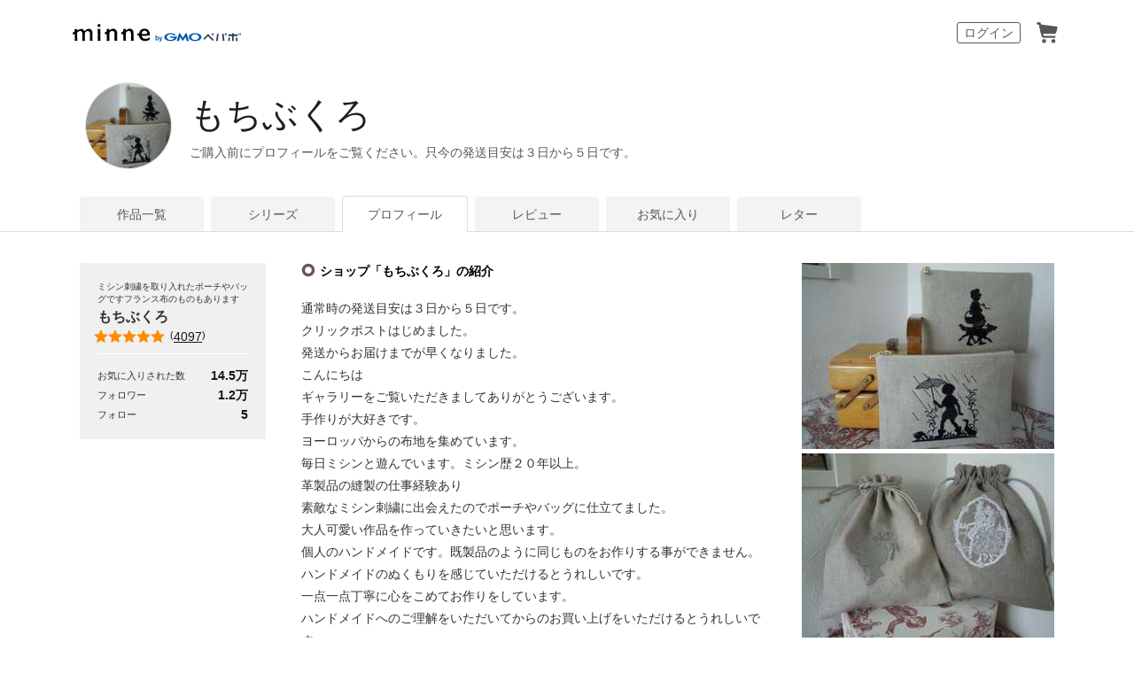

--- FILE ---
content_type: text/html; charset=utf-8
request_url: https://assets.minne.com/@kyoko1388/profile
body_size: 13892
content:
<!DOCTYPE html PUBLIC "-//W3C//DTD XHTML 1.0 Transitional//EN" "http://www.w3.org/TR/xhtml1/DTD/xhtml1-transitional.dtd"><html lang="ja" xml:lang="ja" xmlns="http://www.w3.org/1999/xhtml"><head><meta content="text/html;charset=utf-8" http-equiv="content-type" /><meta content="025142F15AD80EB8AFC710F95EF05B32" name="msvalidate.01" /><title>もちぶくろのプロフィール | minne 国内最大級のハンドメイド・手作り通販サイト</title>
<meta name="description" content="こんにちは 手作りが大好きです。 毎日ミシンと遊んでいます。ミシン歴２０年以上。 革製品の縫製の仕事経験あり よろしくお願いします。">
<meta name="keywords" content="もちぶくろ,もちぶくろ,ギャラリー,ショップ,作品ページ,ハンドメイド,マーケット,手作り,minne,ミンネ">
<meta property="og:title" content="もちぶくろのプロフィール">
<meta property="og:image" content="http://static.minne.com/profiles/1160500/large/ac35c1d91b49d3614f0ce7de47128752ca15f9a6.JPG?1441079575">
<meta property="og:description" content="こんにちは
手作りが大好きです。
毎日ミシンと遊んでいます。ミシン歴２０年以上。
革製品の縫製の仕事経験あり
よろしくお願いします。





">
<meta property="og:site_name" content="minne byGMOペパボ">
<meta property="og:type" content="article">
<meta property="og:url" content="https://assets.minne.com/@kyoko1388/profile">
<meta name="viewport" content="width=device-width,initial-scale=1.0,minimum-scale=1.0,maximum-scale=1.0,user-scalable=yes"><meta content="100001355514181" property="fb:admins" /><link rel="icon" type="image/x-icon" href="//assets.minne.com/favicon.ico" /><link href="/favicon-152.png" rel="apple-touch-icon-precomposed" /><meta content="#ffffff" name="msapplication-TileColor" /><meta content="/favicon-144.png" name="msapplication-TileImage" /><link href="https://minne.com/@kyoko1388/profile" rel="canonical" /><link rel="stylesheet" href="//assets.minne.com/assets/application-e5234a8830c4c6e15d7699f0bd767fed346224fe4c196f4c0f6d4340c622c0d1.css" /><link rel="stylesheet" href="//assets.minne.com/assets/gallery/application-aaa1f37e5512a04ee05a6444bbf2051fd0d81db8b7f4d7798d925c87ad157b5b.css" /><link rel="stylesheet" href="//assets.minne.com/assets/base_main-ab81f89b7ec69fcc75177fec6116890ef3d61f87f5f782955d099b2ccd92c136.css" /><link rel="stylesheet" href="//assets.minne.com/assets/renewal_responsive-fc2769290ef4453e646a253d13cbc79ebc3de33986f6d85732adf459829a7ea1.css" /><link rel="stylesheet" href="//assets.minne.com/assets/dialog/add_to_cart-6a9252d80210fe566ec0f543f23048f601635ae998df073d64bec24702d7b88d.css" /><script src="//assets.minne.com/assets/application-19eddb4fa4ed82e86de2cd195fafdf92a16ce06a2c3dd340c3fa76e587f7d73c.js"></script><script src="//assets.minne.com/frontend/favorite.e89b09ffa9a39a77e393.js"></script><meta name="csrf-param" content="authenticity_token" />
<meta name="csrf-token" content="FG0LMk6_SXerro-OYpYGNAOkwuq87Y0UbpRwU7vKVh8XoRcXsFu1la-cu8IYbDzxq_9na3twl9iOCcMxxnFYSg" /><!-- Google Tag Manager --><script>(function(w,d,s,l,i){w[l]=w[l]||[];w[l].push({'gtm.start':new Date().getTime(),event:'gtm.js'});var f=d.getElementsByTagName(s)[0],j=d.createElement(s),dl=l!='dataLayer'?'&l='+l:'';j.async=true;j.src='https://www.googletagmanager.com/gtm.js?id='+i+dl;f.parentNode.insertBefore(j,f);})(window,document,'script','dataLayer','GTM-5DHXN4G');</script><!-- End Google Tag Manager --><script>window.dataLayer = window.dataLayer || [];
function gtag(){dataLayer.push(arguments);}
gtag('js', new Date());
gtag('config', "AW-659512418");</script><script src="https://www.google.com/recaptcha/enterprise.js">async defer</script><!--[if IE]><html class="ie"><![endif]--><!--[if lt IE 9]><script src="//css3-mediaqueries-js.googlecode.com/svn/trunk/css3-mediaqueries.js"></script><![endif]--><script>$(function() {
  // Scroll Top
  var topBtn = $('#page-top');
  topBtn.hide();
  $(window).scroll(function () {
    if ($(this).scrollTop() > 100) {
      topBtn.fadeIn();
    } else {
      topBtn.fadeOut();
    }
  });
  topBtn.click(function () {
    $('body,html').animate({scrollTop: 0}, 500);
    return false;
  });
});</script></head><body class="products_detaile profiles_show" data-signup-state="" data-rails-env="production" data-controller-name="gallery/profiles" data-action-name="show" data-variant="none" data-analytics-token="V5oa/DYFG6DeFccyA48HCMq329hBHF1l/Bj5rjRdZdY=" data-credit-card-token-provider="pg_mulpay"><!-- Google Tag Manager (noscript) --><noscript><iframe src="https://www.googletagmanager.com/ns.html?id=GTM-5DHXN4G" height="0" width="0" style="display:none;visibility:hidden"></iframe></noscript><!-- End Google Tag Manager (noscript) --><div class="smartAppBanner js-smart-app-banner" data-banner-pattern="default" style="display: none"><a class="js-smart-app-banner-link js-click-tracking default" data-tracking-category="アプリバナー" data-tracking-action="ストア遷移" data-tracking-label="default" data-deeplink="minne:///" href="javascript:void(0);">minneのアプリ</a><span class="js-smart-app-banner-close js-click-tracking default" data-tracking-category="アプリバナー" data-tracking-action="閉じる" data-tracking-label="default"></span></div><div id="message_bar"><div class="template message hide"><div class="message_inner"><p class="js-message"></p><a class="close" href="#"><i class="ic_close_white">閉じる</i></a></div></div></div><div class="minneFoundation"><header class="minneHeader minneHeader--hideSearchForm"><div class="minneHeader__content"><div class="minneHeader__brand"><a href="/">minne by GMOペパボ</a></div><nav class="minneHeader__bookmark"><div class="minneHeaderBookmark"><ul class="minneHeaderBookmark__list"><li class="minneHeaderBookmark__item minneHeaderBookmark__item--button"><a class="minneHeaderBookmark__button js-open-sign-dialog" data-selected="1" href="/signin">ログイン</a></li><li class="minneHeaderBookmark__item minneHeaderBookmark__item--vectorIcon"><a class="minneHeaderBookmark__vectorIcon minneHeaderBookmark__vectorIcon--cart" href="/carts/line_items">カート</a></li></ul></div></nav><script type="application/ld+json">
{
  "@context": "http://schema.org",
  "@type": "WebSite",
  "url": "https://assets.minne.com/",
  "potentialAction": {
    "@type": "SearchAction",
    "target": "https://minne.com/category/saleonly?q={search_term_string}",
    "query-input": "required name=search_term_string"
  }
}
</script>
</div></header></div><div id="wrapper"><style>@import url("");

.galleryTitleUserStyle {
  font-size: 40px;
  font-family: Arial;
  font-style: normal;
  letter-spacing: 0;
}</style><div class="galleryHeader"><div class="galleryCreatorHeading"><div class="galleryCreatorHeading__avatar"><img alt="もちぶくろ" class="gallery-artist-profile-photo" src="//static.minne.com/profiles/1160500/large/ac35c1d91b49d3614f0ce7de47128752ca15f9a6.JPG?1441079575" width="96" height="96" /></div><div class="galleryCreatorHeading__title"><div class="galleryName js-gallery-title"><a class="galleryTitleUserStyle js-gallery-title-user" href="/@kyoko1388">もちぶくろ</a></div><div class="galleryInformation"><div class="js-gallery-header-information">ご購入前にプロフィールをご覧ください。只今の発送目安は３日から５日です。</div></div></div></div></div><div class="galleryMenu"><div class="galleryMenu__content"><div class="c-tabNav c-tabNav--noMarginBottom"><ul class="c-tabNav__list"><li class="c-tabNav__item"><a href="/@kyoko1388">作品一覧</a></li><li class="c-tabNav__item"><a href="/@kyoko1388/series">シリーズ</a></li><li class="c-tabNav__item c-tabNav__item--active"><a aria-current="page" href="/@kyoko1388/profile">プロフィール</a></li><li class="c-tabNav__item"><a href="/@kyoko1388/reviews">レビュー</a></li><li class="c-tabNav__item"><a href="/@kyoko1388/favorites/saleonly">お気に入り</a></li><li class="c-tabNav__item"><a href="/@kyoko1388/letters">レター</a></li></ul></div></div></div><div id="container"><div class="view_sp" id="open_app_button" style="display: none"><p><span class="open"><a class="js-open-app-btn js-click-tracking" data-tracking-category="アプリで開く" data-tracking-action="開く" data-tracking-label="プロフィール" data-ios-link="minne://%40kyoko1388/profile" href="javascript:void(0);">アプリで開く</a></span><span class="close"><a class="open_app_btn_close js-click-tracking" data-tracking-category="アプリで開く" data-tracking-action="閉じる" data-tracking-label="プロフィール" href="javascript:void(0);"><img border="0" src="//static.minne.com/files/common/ic_close_btn@2x.png" width="12" height="12" /></a></span></p></div><script src="//assets.minne.com/frontend/open_apps_button.e89b09ffa9a39a77e393.js"></script><div class="clearFix" id="gallery_profile"><div id="gallery_profile_top"><div id="prof_left"><p class="katagaki">ミシン刺繍を取り入れたポーチやバッグですフランス布のものもあります</p><h1>もちぶくろ</h1><div class="star_rating"><a class="js-click-tracking" data-reviewscount="4097" data-tracking-category="レビュー" data-tracking-action="確認" href="/@kyoko1388/reviews"><div class="star js-star readonly" data-score="4.986819624115206"></div>(<span>4097</span>)</a></div><ul class="prof_social clearFix"></ul><dl class="site_link"></dl><ul class="prof_status"><li>お気に入りされた数<b>14.5万</b></li><li>フォロワー<b>1.2万</b></li><li>フォロー<b>5</b></li></ul></div><div id="scene_ph"><img alt="ショップ画像" src="//static.minne.com/images/scenes/584251/large/cd18873db2e74f5d2416f5cf987c82e90e0e2230.jpg?1441079617" width="285" height="210" /><img alt="ショップ画像" src="//static.minne.com/images/scenes/584263/large/4f6e10f878a925423423f7eba007695d1a59ff08.jpg?1441079937" width="285" height="210" /></div><div id="prof_intro"><div id="prof_intro_inner"><div class="stit"><i class="ic_maru"></i><h2>ショップ「もちぶくろ」の紹介</h2></div><p><p>通常時の発送目安は３日から５日です。<br>クリックポストはじめました。<br>発送からお届けまでが早くなりました。<br>こんにちは<br>ギャラリーをご覧いただきましてありがとうございます。<br>手作りが大好きです。<br>ヨーロッパからの布地を集めています。<br>毎日ミシンと遊んでいます。ミシン歴２０年以上。<br>革製品の縫製の仕事経験あり<br>素敵なミシン刺繍に出会えたのでポーチやバッグに仕立てました。<br>大人可愛い作品を作っていきたいと思います。<br>個人のハンドメイドです。既製品のように同じものをお作りする事ができません。<br>ハンドメイドのぬくもりを感じていただけるとうれしいです。<br>一点一点丁寧に心をこめてお作りをしています。<br>ハンドメイドへのご理解をいただいてからのお買い上げをいただけるとうれしいです。 <br>縫製には職業用ミシンを使用して丁寧に仕上げています。<br>ミシン刺繍はミシン刺繍専用ミシンで刺繍をしています。<br>すべての刺繍の作品に共通ですが刺繍は表面だけです。<br>「注意書き」<br>帆布の色について<br>ギャラリー内の帆布(イニシャルとの組み合わせ以外の作品でトートバッグやポーチに使用しているもの）は日本製 クラボウ（倉敷紡績株式会社）のものです。<br>写真ではどうしても実際の色よりも白っぽく写ってしまいます。<br>一般的な帆布の色のホワイトやオフホワイトではなくベージュのお色です。<br><br>大人可愛い刺繍の帆布の作品をつくるため、たくさんの帆布を集めました。こちらの帆布に出会ったのはネットです。販売ページの帆布の写真は白っぽい色でした。一般的な白や生成の帆布ではない色を探していました。この帆布が手元に届いた時に、やっと出会えた色だと思いました。それから私の作品作りが始まりました。この実際の帆布の色を写真で表現することは難しいです。<br>モニター環境等によって実際お手元で見ていただけるお色が違って見えるかもしれません。<br>同じ作品でもロット違いで多少の濃淡があります。<br>ご理解をいただいてからのお買い上げをお願いいたします。<br><br>ミシン刺繍はステッチ数が６０００針から多いものでは２万針以上のステッチ数の刺繍です。<br>ミシン刺繍は何度も同じ場所を繰り返しステッチします。一つの刺繍に長時間要します。<br>そのためにずれが生じ個体差がでます。<br>家庭でのハンドメイドの作品になりますのでハンドメイドへのご理解をいただいてからお買い上げをいただけるとうれしいです。<br><br>リネン製品について<br>ギャラリー内のリネン作品は同じ品番のものを使用していますが<br>リネンの繊維そのままの色のため、その年の天候や収穫の<br>時期等に影響される事があり、生産のロットや年によって色が異なることが<br>ございます。天然素材でございますので、何卒ご理解下さいますようお願い<br>申し上げます。<br>こちらではリネンの水通しはしていません。<br>裏地の変更について<br>こちらでご用意している裏地は<br>赤系のミラノストライプ　グリーン系ミラノストライプ　黒白のストライプ（入荷時期によって濃淡があります）の3色です。<br>フランス生地以外でお作りをしている作品の裏地はすべて変更が可能です。<br>オプションで設定をしていない場合は備考欄にご希望の裏地をご記入ください。<br><a class="js-click-tracking" data-tracking-category="文章中のminneページURL" data-tracking-action="遷移" href="https://minne.com/items/16972556">https://minne.com/items/16972556</a><br>をご参照ください。<br><br>ギャラリー内で販売中の作品だけの販売です。<br>申し訳ありませんがオーダーはお受けしていません。<br><br>ご購入後はすぐに製作に入らせていただいております。<br>ご購入後のキャンセル　変更がお受けできない事　申し訳ありませんがご理解お願いいたします。<br><br>発送について<br><br>茶封筒に入れての発送です。梱包が不格好になります。<br>ご了承ください。<br>刺繍ミシン　職業用ミシンを使用しての制作です。家庭での制作ですので1台づつの所有です。<br>ミシンの不具合等でお受けしてもキャンセルをお願いする場合もあります。<br>ご迷惑をおかけすること申し訳ありません。<br><br>【返品・交換】 <br>一点一点　ご注文をお受けしてから制作をしています。<br>既製品とは違い一点一点の個体差が生じます。<br>縫製は家庭用職業ミシンを使用しています。<br>バッグやポーチを作る際　　大切なところは２度縫いし、裏生地の返し口を縫い残し　最後にひっくり返して　ステッチをして　形を整えて<br>縫い残してある裏生地返し口の部分に仕上げのミシン縫いして完成になります。<br>既製品のような見た目には仕上がっていない部分もありますが、丈夫に縫製をしています。<br>お手元でご覧いただくとご期待のものと違うと言うご感想もあるかもしれません。<br>一点一点心をこめてお作りをしています。<br>ハンドメイドへのご理解をいただいてからのお買い上げをいただけるとうれしいです。 <br>お買い上げの際はサイズ等をご確認ください。<br>返品・交換はいたしかねますのでご了承ください。 <br><br>ご注文者と発送先が違う場合<br>ミンネではご購入者と発送先のお名前が違う場合は気が付きにくい状態です。<br>ご注文者様のご住所はこちらにはわからないシステムです。<br>ご注文者と発送先のお名前が違う場合は必ず備考蘭にご注文者さまのお名前　ご住所　お電話番号をご記入ください。<br>ご記入のない場合はもちぶくろのお名前だけの記載になります。<br><br><br>すべての作業を一人でしています。一日でも早くお客様に作品をお届けできるように制作に没頭をしています。<br>いただいたお問い合わせやメッセージの返信等が遅くなる事もあります。<br>発送目安以内には発送ができるように心がけています。<br>至らない所も多々あると思いますが、ご理解をいただけるとうれしいです。<br><br>作品についてご心配な場合なはお買い上げ前にお問い合わせください。<br><br><br><br><br><br><br></p></p><div class="stit mg_t_25"><i class="ic_maru"></i><h2>もちぶくろの自己紹介</h2></div><p><p>こんにちは<br>手作りが大好きです。<br>毎日ミシンと遊んでいます。ミシン歴２０年以上。<br>革製品の縫製の仕事経験あり<br>よろしくお願いします。<br><br><br><br><br><br></p></p></div></div></div><div id="item_area"><div class="stit"><i class="ic_maru"></i><h2>ショップ もちぶくろ の作品</h2><p class="float_r">[<a href="/@kyoko1388">全 734作品</a>]</p></div><ul class="clearFix"><li><a class="js-product-list-impression-tracking js-product-list-click-tracking js-click-tracking" data-product-id="44562921" data-product-name="リネンの選べるエンブレムイニシャル刺繍のポーチ　ブルー１６㎝18㎝２０㎝" data-product-price="1400" data-product-quantity="1" data-product-category="バッグ・財布・小物/ポーチ・巾着袋" data-list="ショッププロフィールの作品" data-position="1" data-tracking-category="for_push" data-tracking-action="ショッププロフィールの作品" href="/items/44562921"><img alt="リネンの選べるエンブレムイニシャル刺繍のポーチ　ブルー１６㎝18㎝２０㎝" class="img_hover" src="//image.minne.com/minne/photo/600x600cq85p/1a47002a16ebe6a3ccaa4a397df9753d34868fc2.jpeg/minne-bucket-pro.s3-ap-northeast-1.amazonaws.com/productimages/233317749/w1600xh1600/b0bbf6a86f8ba012f4e68e553e117903c3a2950b.JPG?1766554069" width="190" height="190" /></a></li><li><a class="js-product-list-impression-tracking js-product-list-click-tracking js-click-tracking" data-product-id="44436205" data-product-name="大きいA4縦型選べるイニシャル刺繍と持ち手長さの帆布のトートバッグ 黒色　３３㎝" data-product-price="5100" data-product-quantity="1" data-product-category="バッグ・財布・小物/トートバッグ" data-list="ショッププロフィールの作品" data-position="2" data-tracking-category="for_push" data-tracking-action="ショッププロフィールの作品" href="/items/44436205"><img alt="大きいA4縦型選べるイニシャル刺繍と持ち手長さの帆布のトートバッグ 黒色　３３㎝" class="img_hover" src="//image.minne.com/minne/photo/600x600cq85p/35b0d8331478e0c7aaff994d839c0a95157a0f76.jpeg/minne-bucket-pro.s3-ap-northeast-1.amazonaws.com/productimages/232071015/w1600xh1600/56731c9d63bc53ac541c78d674bd131c4320e181.jpeg?1764482350" width="190" height="190" /></a></li><li><a class="js-product-list-impression-tracking js-product-list-click-tracking js-click-tracking" data-product-id="44270247" data-product-name="満腹お昼寝ねこさん刺繍の選べる帆布のポシェット　 モカ１４㎝　１６㎝" data-product-price="2200" data-product-quantity="1" data-product-category="バッグ・財布・小物/ポシェット" data-list="ショッププロフィールの作品" data-position="3" data-tracking-category="for_push" data-tracking-action="ショッププロフィールの作品" href="/items/44270247"><img alt="満腹お昼寝ねこさん刺繍の選べる帆布のポシェット　 モカ１４㎝　１６㎝" class="img_hover" src="//image.minne.com/minne/photo/600x600cq85p/806f300fa15d237c71af679c47e75be8fe42f5f9.jpeg/minne-bucket-pro.s3-ap-northeast-1.amazonaws.com/productimages/230815622/w1600xh1600/02eac83be86fa9eda6c63cc883145f9fddf3b1e7.JPG?1762499040" width="190" height="190" /></a></li><li><a class="js-product-list-impression-tracking js-product-list-click-tracking js-click-tracking" data-product-id="43257294" data-product-name="満腹お昼寝ねこさん刺繍の帆布のポーチ　モカ１６㎝18㎝２０㎝" data-product-price="1400" data-product-quantity="1" data-product-category="バッグ・財布・小物/ポーチ・巾着袋" data-list="ショッププロフィールの作品" data-position="4" data-tracking-category="for_push" data-tracking-action="ショッププロフィールの作品" href="/items/43257294"><img alt="満腹お昼寝ねこさん刺繍の帆布のポーチ　モカ１６㎝18㎝２０㎝" class="img_hover" src="//image.minne.com/minne/photo/600x600cq85p/769214b06461bbd3592f10642bbb9ca2fe5cf253.jpeg/minne-bucket-pro.s3-ap-northeast-1.amazonaws.com/productimages/229321236/w1600xh1600/00e1183746f660e531881355a97abc92f380b31f.JPG?1760145004" width="190" height="190" /></a></li><li><a class="js-product-list-impression-tracking js-product-list-click-tracking js-click-tracking" data-product-id="30901808" data-product-name="再販フランス生地ジャガードポーチ　２０㎝ ブルーサークル" data-product-price="1800" data-product-quantity="1" data-product-category="バッグ・財布・小物/ポーチ・巾着袋" data-list="ショッププロフィールの作品" data-position="5" data-tracking-category="for_push" data-tracking-action="ショッププロフィールの作品" href="/items/30901808"><img alt="再販フランス生地ジャガードポーチ　２０㎝ ブルーサークル" class="img_hover" src="//image.minne.com/minne/photo/600x600cq85p/a164dff8186271145dc44d50a0705f42f3a41413.jpeg/minne-bucket-pro.s3-ap-northeast-1.amazonaws.com/productimages/224903534/w1600xh1600/2f4e8a4dc6e06ed6cab7a72121224aafc682c30c.JPG?1752730838" width="190" height="190" /></a></li><li><a class="js-product-list-impression-tracking js-product-list-click-tracking js-click-tracking" data-product-id="42462190" data-product-name="刺繍帆布の選べるエンブレムイニシャル刺繍のポーチモカ　　１６㎝１８㎝２０㎝" data-product-price="1400" data-product-quantity="1" data-product-category="バッグ・財布・小物/ポーチ・巾着袋" data-list="ショッププロフィールの作品" data-position="6" data-tracking-category="for_push" data-tracking-action="ショッププロフィールの作品" href="/items/42462190"><img alt="刺繍帆布の選べるエンブレムイニシャル刺繍のポーチモカ　　１６㎝１８㎝２０㎝" class="img_hover" src="//image.minne.com/minne/photo/600x600cq85p/8d1bdca2d4e700b197c37a7a92f1c2dcf2e16fdc.jpeg/minne-bucket-pro.s3-ap-northeast-1.amazonaws.com/productimages/217400338/w1600xh1600/ba48c8d5335b7330231ccd075965c56f083529a4.JPG?1740968314" width="190" height="190" /></a></li><li><a class="js-product-list-impression-tracking js-product-list-click-tracking js-click-tracking" data-product-id="41933248" data-product-name="刺繍レースリネン生地の巾着ポーチ　中　大" data-product-price="1500" data-product-quantity="1" data-product-category="バッグ・財布・小物/ポーチ・巾着袋" data-list="ショッププロフィールの作品" data-position="7" data-tracking-category="for_push" data-tracking-action="ショッププロフィールの作品" href="/items/41933248"><img alt="刺繍レースリネン生地の巾着ポーチ　中　大" class="img_hover" src="//image.minne.com/minne/photo/600x600cq85p/98dcee4f33eb2248c2dd296cad029d0ae03502cd.jpeg/minne-bucket-pro.s3-ap-northeast-1.amazonaws.com/productimages/213441890/w1600xh1600/1f3f0221764ffd21a105936fdb3c3e2e3883c0da.jpeg?1734928545" width="190" height="190" /></a></li><li><a class="js-product-list-impression-tracking js-product-list-click-tracking js-click-tracking" data-product-id="39775669" data-product-name="選べるイニシャル刺繍の帆布のペンケース エンブレム　白糸刺繍" data-product-price="1600" data-product-quantity="1" data-product-category="文房具・ステーショナリー/ペンケース" data-list="ショッププロフィールの作品" data-position="8" data-tracking-category="for_push" data-tracking-action="ショッププロフィールの作品" href="/items/39775669"><img alt="選べるイニシャル刺繍の帆布のペンケース エンブレム　白糸刺繍" class="img_hover" src="//image.minne.com/minne/photo/600x600cq85p/a6acd2f79701ce4b303580b808ebfd98983608c6.jpeg/minne-bucket-pro.s3-ap-northeast-1.amazonaws.com/productimages/197715757/w1600xh1600/5cc112d9e2d6bc7517f53043d24436e3234c81ff.JPG?1712638181" width="190" height="190" /></a></li><li><a class="js-product-list-impression-tracking js-product-list-click-tracking js-click-tracking" data-product-id="39775612" data-product-name="選べるイニシャル刺繍の帆布のペンケース エンブレム　ピンク" data-product-price="1600" data-product-quantity="1" data-product-category="文房具・ステーショナリー/ペンケース" data-list="ショッププロフィールの作品" data-position="9" data-tracking-category="for_push" data-tracking-action="ショッププロフィールの作品" href="/items/39775612"><img alt="選べるイニシャル刺繍の帆布のペンケース エンブレム　ピンク" class="img_hover" src="//image.minne.com/minne/photo/600x600cq85p/c430a1340c6bd687436f0b0480be6118bf650458.jpeg/minne-bucket-pro.s3-ap-northeast-1.amazonaws.com/productimages/197715486/w1600xh1600/f3cf111183d2cfdacf9e8124297af5af89464102.JPG?1712637959" width="190" height="190" /></a></li></ul></div><div id="review_box"><div id="review_box_inner"><div class="stit mg_b_10"><i class="ic_maru"></i><h2 class="p-gallery__heading">レビュー</h2><p class="float_r">[<a class="js-click-tracking" data-tracking-category="全レビュー一覧" href="/@kyoko1388/reviews">全 4097件</a>]</p></div><div id="reviews_area"><div id="reviews_inner"><div class="review clearFix"><div class="review_photo"><a class="js-product-list-click-tracking js-product-list-impression-tracking js-click-tracking" data-product-id="29733908" data-product-name="選べるイニシャル刺繍の帆布のポーチ　赤　１４㎝　" data-product-price="1300" data-product-quantity="1" data-product-category="バッグ・財布・小物/ポーチ・巾着袋" data-position="1" data-list="レビュー_profiles_show" data-tracking-category="profiles_show" data-tracking-action="レビュー" href="/items/29733908"><img alt="選べるイニシャル刺繍の帆布のポーチ　赤　１４㎝　" class="img_hover" src="//static.minne.com/productimages/130750869/square/ea191f80f22c6149a13314d1aab4224b8bda51ad.JPG?1633502845" width="75" height="75" /></a></div><div class="review_comment"><div class="review_comment_inner"><h3 class="itemname"><a class="js-product-list-click-tracking js-click-tracking" data-product-id="29733908" data-product-name="選べるイニシャル刺繍の帆布のポーチ　赤　１４㎝　" data-product-price="1300" data-product-quantity="1" data-product-category="バッグ・財布・小物/ポーチ・巾着袋" data-position="1" data-list="レビュー_profiles_show" data-tracking-category="profiles_show" data-tracking-action="レビュー" href="/items/29733908">選べるイニシャル刺繍の帆布のポーチ　赤　１４㎝　</a></h3><div class="star"><i class="icon_star"></i><i class="icon_star"></i><i class="icon_star"></i><i class="icon_star"></i><i class="icon_star"></i></div><div class="review_content"><p class="js-emoji-print">とても素敵なポーチが届きました！ありがとうございました。</p></div></div></div><div class="review_footer"><p class="name">chiruchiru22</p><p class="date">2026/01/18 07:27:28</p></div></div><div class="review_reply clearFix"><div class="review_content"><p class="js-emoji-print">レビューありがとうございます。
作品をお手元でみていただきましてありがとうございました。
お気に入りいただけてとてもうれしいです。
この度はありがとうございました。</p></div></div><div class="review clearFix"><div class="review_photo"><a class="js-product-list-click-tracking js-product-list-impression-tracking js-click-tracking" data-product-id="29733908" data-product-name="選べるイニシャル刺繍の帆布のポーチ　赤　１４㎝　" data-product-price="1300" data-product-quantity="1" data-product-category="バッグ・財布・小物/ポーチ・巾着袋" data-position="2" data-list="レビュー_profiles_show" data-tracking-category="profiles_show" data-tracking-action="レビュー" href="/items/29733908"><img alt="選べるイニシャル刺繍の帆布のポーチ　赤　１４㎝　" class="img_hover" src="//static.minne.com/productimages/130750869/square/ea191f80f22c6149a13314d1aab4224b8bda51ad.JPG?1633502845" width="75" height="75" /></a></div><div class="review_comment"><div class="review_comment_inner"><h3 class="itemname"><a class="js-product-list-click-tracking js-click-tracking" data-product-id="29733908" data-product-name="選べるイニシャル刺繍の帆布のポーチ　赤　１４㎝　" data-product-price="1300" data-product-quantity="1" data-product-category="バッグ・財布・小物/ポーチ・巾着袋" data-position="2" data-list="レビュー_profiles_show" data-tracking-category="profiles_show" data-tracking-action="レビュー" href="/items/29733908">選べるイニシャル刺繍の帆布のポーチ　赤　１４㎝　</a></h3><div class="star"><i class="icon_star"></i><i class="icon_star"></i><i class="icon_star"></i><i class="icon_star"></i><i class="icon_star"></i></div><div class="review_content"><p class="js-emoji-print">リピ購入させていただきました。
前回 還暦のプレゼントにと購入しました。
生地がしっかりとしていて刺繡の色合いも上品で美しく とても素敵だったので
前回は自分用にと数個 無理をお願いして追加していただきました。
プレゼントした方々にとても喜んでもらえたので またプレゼント用に購入しました。
素敵な作品をありがとうございます♡



</p></div></div></div><div class="review_footer"><p class="name">bunnykins</p><p class="date">2026/01/15 21:34:52</p></div></div><div class="review_reply clearFix"><div class="review_content"><p class="js-emoji-print">レビューありがとうございます。
作品をお手元でみていただきましてありがとうございました。
プレゼントにお選びをいただきましてありがとうございます。
リピートをしていただきましてありがとうございます。
この度はありがとうございました。</p></div></div><div class="review clearFix"><div class="review_photo"><a class="js-product-list-click-tracking js-product-list-impression-tracking js-click-tracking" data-product-id="44436205" data-product-name="大きいA4縦型選べるイニシャル刺繍と持ち手長さの帆布のトートバッグ 黒色　３３㎝" data-product-price="5100" data-product-quantity="1" data-product-category="バッグ・財布・小物/トートバッグ" data-position="3" data-list="レビュー_profiles_show" data-tracking-category="profiles_show" data-tracking-action="レビュー" href="/items/44436205"><img alt="大きいA4縦型選べるイニシャル刺繍と持ち手長さの帆布のトートバッグ 黒色　３３㎝" class="img_hover" src="//static.minne.com/productimages/232071015/square/6d698156705b6f2e4500b2331fc94a73061e38af.jpeg?1764482350" width="75" height="75" /></a></div><div class="review_comment"><div class="review_comment_inner"><h3 class="itemname"><a class="js-product-list-click-tracking js-click-tracking" data-product-id="44436205" data-product-name="大きいA4縦型選べるイニシャル刺繍と持ち手長さの帆布のトートバッグ 黒色　３３㎝" data-product-price="5100" data-product-quantity="1" data-product-category="バッグ・財布・小物/トートバッグ" data-position="3" data-list="レビュー_profiles_show" data-tracking-category="profiles_show" data-tracking-action="レビュー" href="/items/44436205">大きいA4縦型選べるイニシャル刺繍と持ち手長さの帆布のトートバッグ 黒色　３３㎝</a></h3><div class="star"><i class="icon_star"></i><i class="icon_star"></i><i class="icon_star"></i><i class="icon_star"></i><i class="icon_star"></i></div><div class="review_content"><p class="js-emoji-print">素敵なバックです。マチがあるため使い勝手が良く丈夫なつくりでした。
またショップを利用したいと思います！</p></div></div></div><div class="review_footer"><p class="name">ちょこゆう</p><p class="date">2026/01/05 19:32:07</p></div></div><div class="review_reply clearFix"><div class="review_content"><p class="js-emoji-print">レビューありがとうございます。
作品をお手元でみていただきましてありがとうございました。
お気に入りいただけてとてもうれしいです。
この度はありがとうございました。</p></div></div><div class="review clearFix"><div class="review_photo"><a class="js-product-list-click-tracking js-product-list-impression-tracking js-click-tracking" data-product-id="44436205" data-product-name="大きいA4縦型選べるイニシャル刺繍と持ち手長さの帆布のトートバッグ 黒色　３３㎝" data-product-price="5100" data-product-quantity="1" data-product-category="バッグ・財布・小物/トートバッグ" data-position="4" data-list="レビュー_profiles_show" data-tracking-category="profiles_show" data-tracking-action="レビュー" href="/items/44436205"><img alt="大きいA4縦型選べるイニシャル刺繍と持ち手長さの帆布のトートバッグ 黒色　３３㎝" class="img_hover" src="//static.minne.com/productimages/232071015/square/6d698156705b6f2e4500b2331fc94a73061e38af.jpeg?1764482350" width="75" height="75" /></a></div><div class="review_comment"><div class="review_comment_inner"><h3 class="itemname"><a class="js-product-list-click-tracking js-click-tracking" data-product-id="44436205" data-product-name="大きいA4縦型選べるイニシャル刺繍と持ち手長さの帆布のトートバッグ 黒色　３３㎝" data-product-price="5100" data-product-quantity="1" data-product-category="バッグ・財布・小物/トートバッグ" data-position="4" data-list="レビュー_profiles_show" data-tracking-category="profiles_show" data-tracking-action="レビュー" href="/items/44436205">大きいA4縦型選べるイニシャル刺繍と持ち手長さの帆布のトートバッグ 黒色　３３㎝</a></h3><div class="star"><i class="icon_star"></i><i class="icon_star"></i><i class="icon_star"></i><i class="icon_star"></i><i class="icon_star"></i></div><div class="review_content"><p class="js-emoji-print">本日、届きました。
作りがとてもしっかりしていて、裏地の赤色が差し色になってとても素敵でした。書類を持って歩くのにちょうど良いサイズです。</p></div></div></div><div class="review_footer"><p class="name">nono-noko</p><p class="date">2025/12/26 16:19:34</p></div></div><div class="review_reply clearFix"><div class="review_content"><p class="js-emoji-print">レビューありがとうございます。
作品をお手元でみていただきましてありがとうございました。
お気に入りいただけてとてもうれしいです。
この度はありがとうございました。</p></div></div><div class="review clearFix"><div class="review_photo"><a class="js-product-list-click-tracking js-product-list-impression-tracking js-click-tracking" data-product-id="20481404" data-product-name="たて型選べるお色の後ろ姿が可愛いバレリーナの女の子刺繍の帆布のポーチ１２㎝たて" data-product-price="1500" data-product-quantity="1" data-product-category="バッグ・財布・小物/ポーチ・巾着袋" data-position="5" data-list="レビュー_profiles_show" data-tracking-category="profiles_show" data-tracking-action="レビュー" href="/items/20481404"><img alt="たて型選べるお色の後ろ姿が可愛いバレリーナの女の子刺繍の帆布のポーチ１２㎝たて" class="img_hover" src="//static.minne.com/productimages/80545023/square/7cc41d89571b1de1a8a7163632267473a6c56cb2.JPG?1572670799" width="75" height="75" /></a></div><div class="review_comment"><div class="review_comment_inner"><h3 class="itemname"><a class="js-product-list-click-tracking js-click-tracking" data-product-id="20481404" data-product-name="たて型選べるお色の後ろ姿が可愛いバレリーナの女の子刺繍の帆布のポーチ１２㎝たて" data-product-price="1500" data-product-quantity="1" data-product-category="バッグ・財布・小物/ポーチ・巾着袋" data-position="5" data-list="レビュー_profiles_show" data-tracking-category="profiles_show" data-tracking-action="レビュー" href="/items/20481404">たて型選べるお色の後ろ姿が可愛いバレリーナの女の子刺繍の帆布のポーチ１２㎝たて</a></h3><div class="star"><i class="icon_star"></i><i class="icon_star"></i><i class="icon_star"></i><i class="icon_star"></i><i class="icon_star"></i></div><div class="review_content"><p class="js-emoji-print">2つ購入しましたが、どちらも素敵です！
使うのが楽しみです。</p></div></div></div><div class="review_footer"><p class="name">rin-rin</p><p class="date">2025/12/15 21:32:49</p></div></div><div class="review_reply clearFix"><div class="review_content"><p class="js-emoji-print">レビューありがとうございます。
作品をお手元でみていただきましてありがとうございました。
お気に入りいただけてとてもうれしいです。
この度はありがとうございました。</p></div></div><div class="review clearFix"><div class="review_photo"><a class="js-product-list-click-tracking js-product-list-impression-tracking js-click-tracking" data-product-id="39332786" data-product-name="ミニポーチ帆布の選べるイニシャル刺繍　お花柄 紺色　黒色　イエローパープルピンク１２㎝　14㎝" data-product-price="1200" data-product-quantity="1" data-product-category="バッグ・財布・小物/ポーチ・巾着袋" data-position="6" data-list="レビュー_profiles_show" data-tracking-category="profiles_show" data-tracking-action="レビュー" href="/items/39332786"><img alt="ミニポーチ帆布の選べるイニシャル刺繍　お花柄 紺色　黒色　イエローパープルピンク１２㎝　14㎝" class="img_hover" src="//static.minne.com/productimages/194620044/square/bba04b118508fb6b78cff5bf64de59335262157c.JPG?1708668349" width="75" height="75" /></a></div><div class="review_comment"><div class="review_comment_inner"><h3 class="itemname"><a class="js-product-list-click-tracking js-click-tracking" data-product-id="39332786" data-product-name="ミニポーチ帆布の選べるイニシャル刺繍　お花柄 紺色　黒色　イエローパープルピンク１２㎝　14㎝" data-product-price="1200" data-product-quantity="1" data-product-category="バッグ・財布・小物/ポーチ・巾着袋" data-position="6" data-list="レビュー_profiles_show" data-tracking-category="profiles_show" data-tracking-action="レビュー" href="/items/39332786">ミニポーチ帆布の選べるイニシャル刺繍　お花柄 紺色　黒色　イエローパープルピンク１２㎝　14㎝</a></h3><div class="star"><i class="icon_star"></i><i class="icon_star"></i><i class="icon_star"></i><i class="icon_star"></i><i class="icon_star"></i></div><div class="review_content"><p class="js-emoji-print">今回2回目の購入で、今回は素敵な可愛らしいポーチを作って頂きました。来年社会人になる人へのプレゼントで購入したのですが、リップなどの小物を入れるのにぴったりです。注文させて頂き本当に満足しています。ご対応も迅速でした。助かりました！</p></div></div></div><div class="review_footer"><p class="name">karashi-na</p><p class="date">2025/12/15 17:33:45</p></div></div><div class="review_reply clearFix"><div class="review_content"><p class="js-emoji-print">レビューありがとうございます。
作品をお手元でみていただきましてありがとうございました。
プレセントにお選びをいただきましてありがとうございます。
お気に入りいただけてとてもうれしいです。
この度はありがとうございました。</p></div></div><div class="review clearFix"><div class="review_photo"><a class="js-product-list-click-tracking js-product-list-impression-tracking js-click-tracking" data-product-id="44436205" data-product-name="大きいA4縦型選べるイニシャル刺繍と持ち手長さの帆布のトートバッグ 黒色　３３㎝" data-product-price="5100" data-product-quantity="1" data-product-category="バッグ・財布・小物/トートバッグ" data-position="7" data-list="レビュー_profiles_show" data-tracking-category="profiles_show" data-tracking-action="レビュー" href="/items/44436205"><img alt="大きいA4縦型選べるイニシャル刺繍と持ち手長さの帆布のトートバッグ 黒色　３３㎝" class="img_hover" src="//static.minne.com/productimages/232071015/square/6d698156705b6f2e4500b2331fc94a73061e38af.jpeg?1764482350" width="75" height="75" /></a></div><div class="review_comment"><div class="review_comment_inner"><h3 class="itemname"><a class="js-product-list-click-tracking js-click-tracking" data-product-id="44436205" data-product-name="大きいA4縦型選べるイニシャル刺繍と持ち手長さの帆布のトートバッグ 黒色　３３㎝" data-product-price="5100" data-product-quantity="1" data-product-category="バッグ・財布・小物/トートバッグ" data-position="7" data-list="レビュー_profiles_show" data-tracking-category="profiles_show" data-tracking-action="レビュー" href="/items/44436205">大きいA4縦型選べるイニシャル刺繍と持ち手長さの帆布のトートバッグ 黒色　３３㎝</a></h3><div class="star"><i class="icon_star"></i><i class="icon_star"></i><i class="icon_star"></i><i class="icon_star"></i><i class="icon_star"></i></div><div class="review_content"><p class="js-emoji-print">とてもしっかりとした作りのバッグです。イニシャルの刺繍も素敵です。バッグのお色がブラックなので普段のお出かけだけでなく、あらたまったお席のサブバッグとしても使えますね。とても丁寧な作りです。
ありがとうございました。😊</p></div></div></div><div class="review_footer"><p class="name">hajime22</p><p class="date">2025/12/03 21:15:31</p></div></div><div class="review_reply clearFix"><div class="review_content"><p class="js-emoji-print">レビューありがとうございます。
作品をお手元でみていただきましてありがとうございました。
お気に入りいただけてとてもうれしいです。
この度はありがとうございました。</p></div></div><div class="review clearFix"><div class="review_photo"><a class="js-product-list-click-tracking js-product-list-impression-tracking js-click-tracking" data-product-id="15875807" data-product-name="ピンク後ろ姿が可愛いバレリーナの女の子刺繍の帆布のペンケース　たっぷり" data-product-price="1700" data-product-quantity="1" data-product-category="文房具・ステーショナリー/ペンケース" data-position="8" data-list="レビュー_profiles_show" data-tracking-category="profiles_show" data-tracking-action="レビュー" href="/items/15875807"><img alt="ピンク後ろ姿が可愛いバレリーナの女の子刺繍の帆布のペンケース　たっぷり" class="img_hover" src="//static.minne.com/productimages/68165490/square/d5d846eeefaca9de952258e92bb59b888af012f9.JPG?1550450383" width="75" height="75" /></a></div><div class="review_comment"><div class="review_comment_inner"><h3 class="itemname"><a class="js-product-list-click-tracking js-click-tracking" data-product-id="15875807" data-product-name="ピンク後ろ姿が可愛いバレリーナの女の子刺繍の帆布のペンケース　たっぷり" data-product-price="1700" data-product-quantity="1" data-product-category="文房具・ステーショナリー/ペンケース" data-position="8" data-list="レビュー_profiles_show" data-tracking-category="profiles_show" data-tracking-action="レビュー" href="/items/15875807">ピンク後ろ姿が可愛いバレリーナの女の子刺繍の帆布のペンケース　たっぷり</a></h3><div class="star"><i class="icon_star"></i><i class="icon_star"></i><i class="icon_star"></i><i class="icon_star"></i><i class="icon_star"></i></div><div class="review_content"><p class="js-emoji-print">写真通りとても可愛い品物が届きました。
縫製も丁寧で綺麗な仕上がりでした。</p></div></div></div><div class="review_footer"><p class="name">113mama</p><p class="date">2025/12/01 23:13:04</p></div></div><div class="review_reply clearFix"><div class="review_content"><p class="js-emoji-print">レビューありがとうございます。
作品をお手元でみていただきましてありがとうございました。
お気に入りいただけてとてもうれしいです。
この度はありがとうございました。</p></div></div><div class="review clearFix"><div class="review_photo"><a class="js-product-list-click-tracking js-product-list-impression-tracking js-click-tracking" data-product-id="33798357" data-product-name="リネンのスマホポシェット選べるエンブレム刺繍のポシェット　" data-product-price="1800" data-product-quantity="1" data-product-category="バッグ・財布・小物/ポシェット" data-position="9" data-list="レビュー_profiles_show" data-tracking-category="profiles_show" data-tracking-action="レビュー" href="/items/33798357"><img alt="リネンのスマホポシェット選べるエンブレム刺繍のポシェット　" class="img_hover" src="//static.minne.com/productimages/156987341/square/652fe3ec4b9292a59b0c54ae5b2d9dfabee1be34.JPG?1662708103" width="75" height="75" /></a></div><div class="review_comment"><div class="review_comment_inner"><h3 class="itemname"><a class="js-product-list-click-tracking js-click-tracking" data-product-id="33798357" data-product-name="リネンのスマホポシェット選べるエンブレム刺繍のポシェット　" data-product-price="1800" data-product-quantity="1" data-product-category="バッグ・財布・小物/ポシェット" data-position="9" data-list="レビュー_profiles_show" data-tracking-category="profiles_show" data-tracking-action="レビュー" href="/items/33798357">リネンのスマホポシェット選べるエンブレム刺繍のポシェット　</a></h3><div class="star"><i class="icon_star"></i><i class="icon_star"></i><i class="icon_star"></i><i class="icon_star"></i><i class="icon_star"></i></div><div class="review_content"><p class="js-emoji-print">とても素敵で、洗練されたデザインのポシェットが届き、とても嬉しいです。
大切に使わせていただきます。</p></div></div></div><div class="review_footer"><p class="name">pomonopa1030</p><p class="date">2025/11/27 19:49:05</p></div></div><div class="review_reply clearFix"><div class="review_content"><p class="js-emoji-print">レビューありがとうございます。
作品をお手元でみていただきましてありがとうございました。
お気に入りいただけてとてもうれしいです。
この度はありがとうございました。</p></div></div><div class="review clearFix"><div class="review_photo"><a class="js-product-list-click-tracking js-product-list-impression-tracking js-click-tracking" data-product-id="25870985" data-product-name="ちょっと新サイズ選べるヴィンテージイニシャル刺繍持ち手長さの帆布のトートバッグ　２８㎝紺　黒ホックとポケット付き" data-product-price="3900" data-product-quantity="1" data-product-category="バッグ・財布・小物/トートバッグ" data-position="10" data-list="レビュー_profiles_show" data-tracking-category="profiles_show" data-tracking-action="レビュー" href="/items/25870985"><img alt="ちょっと新サイズ選べるヴィンテージイニシャル刺繍持ち手長さの帆布のトートバッグ　２８㎝紺　黒ホックとポケット付き" class="img_hover" src="//static.minne.com/productimages/107158228/square/d5427c3fea4e6a68a7586fe3c48c27eb5b1b40ed.jpeg?1607836608" width="75" height="75" /></a></div><div class="review_comment"><div class="review_comment_inner"><h3 class="itemname"><a class="js-product-list-click-tracking js-click-tracking" data-product-id="25870985" data-product-name="ちょっと新サイズ選べるヴィンテージイニシャル刺繍持ち手長さの帆布のトートバッグ　２８㎝紺　黒ホックとポケット付き" data-product-price="3900" data-product-quantity="1" data-product-category="バッグ・財布・小物/トートバッグ" data-position="10" data-list="レビュー_profiles_show" data-tracking-category="profiles_show" data-tracking-action="レビュー" href="/items/25870985">ちょっと新サイズ選べるヴィンテージイニシャル刺繍持ち手長さの帆布のトートバッグ　２８㎝紺　黒ホックとポケット付き</a></h3><div class="star"><i class="icon_star"></i><i class="icon_star"></i><i class="icon_star"></i><i class="icon_star"></i><i class="icon_star"></i></div><div class="review_content"><p class="js-emoji-print">本日作品を受け取りました。
注文してから届くまでが早くてびっくりしました。
写真通りのステキなデザインで、作りもしっかりしているので長く愛用できそうです。
ありがとうございました。</p></div></div></div><div class="review_footer"><p class="name">chiba74</p><p class="date">2025/11/18 17:31:15</p></div></div><div class="review_reply clearFix"><div class="review_content"><p class="js-emoji-print">レビューありがとうございます。
作品をお手元でみていただきましてありがとうございました。
お気に入りいただけてとてもうれしいです。
この度はありがとうございました。</p></div></div></div></div></div></div><br class="clear" /></div><div class="breadcrumb"><div class="categories_pankuzu"><ol><li class="categories_pankuzu__item"><a href="https://assets.minne.com/">minne ホーム</a>  ＞ </li><li class="categories_pankuzu__item"><a href="/@kyoko1388">もちぶくろ</a>  ＞ </li><li class="categories_pankuzu__item"><a href="/@kyoko1388/profile">もちぶくろ のプロフィール</a></li></ol><script type="application/ld+json">{"@context":"http://schema.org/","@type":"BreadcrumbList","itemListElement":[{"@type":"ListItem","position":1,"item":"https://minne.com","name":"minne ホーム"},{"@type":"ListItem","position":2,"item":"https://minne.com/@kyoko1388","name":"もちぶくろ"},{"@type":"ListItem","position":3,"item":"https://minne.com/@kyoko1388/profile","name":"もちぶくろ のプロフィール"}]}</script></div></div></div></div><div class="clear"></div><div id="footer"><div class="minneFoundation"><footer class="minneFooter"><nav class="minneFooter__nav"><div class="minneFooter__navContent"><div class="minneFooter__sitemapNav"><div class="minneFooter__sitemapNavSection minneFooter__sitemapNavSection--about"><div class="minneFooter__sitemapNavHeading">minneを知る</div><ul class="minneFooter__sitemapNavList"><li class="minneFooter__sitemapNavItem"><a href="https://assets.minne.com/about">minneについて</a></li><li class="minneFooter__sitemapNavItem"><a href="https://assets.minne.com/service/buy">minneで買いたい</a></li><li class="minneFooter__sitemapNavItem"><a href="/category/saleonly">作品をさがす</a></li><li class="minneFooter__sitemapNavItem"><a href="/creators">ショップをさがす</a></li><li class="minneFooter__sitemapNavItem"><a href="/ranking/products">ランキング</a></li><li class="minneFooter__sitemapNavItem"><a href="/curations">特集</a></li></ul></div><div class="minneFooter__sitemapNavSection minneFooter__sitemapNavSection--sell"><div class="minneFooter__sitemapNavHeading">作品販売について</div><ul class="minneFooter__sitemapNavList"><li class="minneFooter__sitemapNavItem"><a href="https://assets.minne.com/service/sell">minneで売りたい</a></li><li class="minneFooter__sitemapNavItem"><a href="https://assets.minne.com/food/sell">食品販売</a></li><li class="minneFooter__sitemapNavItem"><a href="https://assets.minne.com/vintage/sell">ヴィンテージ販売</a></li><li class="minneFooter__sitemapNavItem"><a href="/lp/digital-downloads/seller">ダウンロード販売</a></li><li class="minneFooter__sitemapNavItem"><a href="https://lp.minne.com/minne-plus">minne PLUS</a></li><li class="minneFooter__sitemapNavItem"><a href="/minne-lab">minne LAB</a></li><li class="minneFooter__sitemapNavItem"><a href="/infos?info_type=event">販売支援企画・イベント</a></li></ul></div><div class="minneFooter__sitemapNavSection minneFooter__sitemapNavSection--mag"><div class="minneFooter__sitemapNavHeading">読みもの</div><ul class="minneFooter__sitemapNavList"><li class="minneFooter__sitemapNavItem"><a href="https://minne.com/mag/">minneとものづくりと</a></li><li class="minneFooter__sitemapNavItem"><a target="_blank" href="https://note.minne.com/m/mc1379d2d49ba?utm_source=minne.com&amp;utm_medium=referral&amp;utm_campaign=footer">minne学習帖</a></li><li class="minneFooter__sitemapNavItem"><a target="_blank" href="https://pepabo.com/news/minne/">ニュース</a></li><li class="minneFooter__sitemapNavItem"><a href="/books">minneの本</a></li></ul><div class="minneFooter__sitemapNavHeading minneFooter__sitemapNavHeading--alliance">企業の方へ</div><ul class="minneFooter__sitemapNavList"><li class="minneFooter__sitemapNavItem"><a href="https://minne.com/alliance">広告出稿について</a></li><li class="minneFooter__sitemapNavItem"><a target="_blank" href="https://help.minne.com/hc/ja/requests/new?ticket_form_id=42135849155987">大口注文について</a></li></ul></div><div class="minneFooter__sitemapNavSection minneFooter__sitemapNavSection--guide"><div class="minneFooter__sitemapNavHeading">ヘルプセンター</div><ul class="minneFooter__sitemapNavList"><li class="minneFooter__sitemapNavItem"><a href="/infos">お知らせ</a></li><li class="minneFooter__sitemapNavItem"><a target="_blank" href="https://help.minne.com">ヘルプとガイド</a></li><li class="minneFooter__sitemapNavItem"><a href="/terms">利用規約</a></li><li class="minneFooter__sitemapNavItem"><a href="https://assets.minne.com/security">minneのセキュリティ</a></li><li class="minneFooter__sitemapNavItem"><a href="https://minne.com/contacts">お問い合わせ</a></li></ul></div></div><div class="minneFooter__serviceNav"><div class="minneFooter__serviceNavBrand"><a href="/">minne</a></div><ul class="minneFooter__serviceNavList"><li class="minneFooter__serviceNavItem"><a href="https://assets.minne.com/trading">特定商取引法に基づく表記</a></li><li class="minneFooter__serviceNavItem"><a href="/terms/cookie">Cookieの使用について</a></li><li class="minneFooter__serviceNavItem"><a href="/terms/idfa">広告識別子の取得・利用</a></li><li class="minneFooter__serviceNavItem"><a target="_blank" href="https://pepabo.com/company/privacy/">プライバシーポリシー</a></li><li class="minneFooter__serviceNavItem"><a target="_blank" href="https://pepabo.com/company/">会社概要</a></li><li class="minneFooter__serviceNavItem"><a target="_blank" href="https://pepabo.com/recruit/">採用情報</a></li><li class="minneFooter__serviceNavItem"><a href="/media-kit">メディアキット</a></li></ul></div></div></nav><div id="js-pepabo-footer-container"></div><script async="async" src="https://asset.pepabo.com/pepabo-footer/pepabo-footer.js" type="text/javascript"></script></footer></div></div><div class="hide" id="dialog-signup-or-signin"><div class="signinModal"><div class="signinModal__heading"><h5 class="signinModalHeading">ログイン</h5></div><div class="signinModal__form"><div class="signinModalForm"><form class="js-session-new" id="session_new" data-aws-waf-captcha-integrate-api-key="[base64]/[base64]//2SGcyjL29dnzfDQg2aj94F3gBUE8fmw4g6iyGsg/pchqEMeC0ZH/xGUeRsOHLMrro3k25Imnz3l+Nnw94=_1_1" action="https://assets.minne.com/users/sign_in" accept-charset="UTF-8" method="post"><input type="hidden" name="authenticity_token" value="2MXDep-Jnu47YKUzl0ZDCC-V4K9sCBXg2k4ckYMjT8rbCd9fYW1iDD9SkX_tvHnNh85FLquVDyw606_z_phBnw" autocomplete="off" /><div class="signinModalForm__section"><div class="signinModalForm__label"><label for="user_email">メールアドレス</label></div><div class="signinModalForm__input"><div class="signinModalFormTextfield"><input type="email" value="" name="user[email]" id="user_email" /></div></div></div><div class="signinModalForm__section"><div class="signinModalForm__label"><label for="user_password">パスワード</label></div><div class="signinModalForm__input"><div class="signinModalFormTextfield"><input type="password" name="user[password]" id="user_password" /></div></div></div><div class="signinModalForm__section signinModalForm__section--rememberPassword"><div class="signinModalFormCheckbox"><input name="user[remember_me]" type="hidden" value="0" autocomplete="off" /><input type="checkbox" value="1" name="user[remember_me]" id="user_remember_me" /><label for="user_remember_me">ログイン情報を保持する</label></div><div class="signinModalForm__awsWafCaptchaContainer" id="waf-captcha-container"></div><div class="signinModalForm__action"><input type="submit" name="commit" value="ログイン" method="post" class="signinModalButton signinModalButton--block" data-tracking-category="ログイン" data-tracking-action="click" data-tracking-label="メールアドレスでログイン" data-disable-with="ログイン" /></div></div></form><ul class="signinModalForm__subAction__list"><li class="signinModalForm__subAction__item"><a target="_blank" href="/users/password/new">パスワード再設定</a></li><li class="signinModalForm__subAction__item"><a target="_blank" href="https://help.minne.com/hc/ja/categories/4406252103315">ログイン・パスワードでお困りの方はこちら</a></li></ul></div></div><div class="signinModal__registrationAction"><a class="signinModalButton signinModalButton--small signinModalButton--outline" href="/users/sign_up">会員登録</a></div><div class="signinModal__otherServices"><div class="signinModalOtherServices"></div><a class="signinModalOtherServices__gmoId" data-tracking-category="ログイン" data-tracking-action="click" data-tracking-label="GMO IDでログイン" rel="nofollow" data-method="post" href="/users/auth/gmo_id"><img alt="GMO ID" src="//static.minne.com/files/minne/shared/gmo-id-logo.svg" /><span>でログイン</span></a></div><div class="signinModal__recaptchaPolicy">このサイトは reCAPTCHA および Google によって保護されており、<a href="https://policies.google.com/privacy" target="_blank">プライバシーポリシー</a>および<a href="https://policies.google.com/terms" target="_blank">利用規約</a>が適用されます。</div></div></div><script>
//<![CDATA[
 $(function(){ $("#dialog-signup-or-signin").dialog({ modal: true, autoOpen: false, draggable: false, width: 'auto', dialogClass: 'modal_login' }); });
//]]>
</script><div id="signup-or-signin-dialog-place-jp" style="display:none;"></div><script>(function (url) {
  if(!window.DataLayer){
    window.DataLayer = {};
  }
  if(!DataLayer.events){
    DataLayer.events = {};
  }
  DataLayer.events.SiteSection = "1";
  var loc, ct = document.createElement("script");
  ct.type = "text/javascript";
  ct.async = true;
  ct.src = url;
  loc = document.getElementsByTagName('script')[0];
  loc.parentNode.insertBefore(ct, loc);
}(document.location.protocol + "//intljs.rmtag.com/117606.ct.js"));</script><script>(function(){
   var uqid = "0f9D5dacD14cec65";
   var cid  = "1418";
   var a = document.createElement("script");
   a.dataset.uqid=uqid;a.dataset.cid=cid;a.id="afadfpc-0f9D5dacD14cec65cid1418-"+Date.now();
   a.src="//ac.affitown.jp/fpc/cookie_js.php?scriptId="+encodeURIComponent(a.id);
   document.head.appendChild(a);
 })();</script></body></html>

--- FILE ---
content_type: text/css
request_url: https://assets.minne.com/assets/base_main-ab81f89b7ec69fcc75177fec6116890ef3d61f87f5f782955d099b2ccd92c136.css
body_size: 10363
content:
.nav_ponkan{font-family:"ヒラギノ角ゴ Pro W3", "Hiragino Kaku Gothic Pro", "メイリオ", Meiryo, Osaka, "ＭＳ Ｐゴシック", "MS PGothic", sans-serif;font-size:14px;color:#fff}.nav_ponkan .menu{position:fixed;top:0;right:-270px;width:270px;height:100%;background-color:rgba(87,87,84,0.8);padding:20px;-webkit-box-sizing:border-box;-moz-box-sizing:border-box;box-sizing:border-box;opacity:0;z-index:2}.nav_ponkan .menu ul{margin:30px auto}.nav_ponkan .menu ul li{line-height:2em;border-bottom:1px solid #fff}.nav_ponkan .menu ul a{color:#FFF;font-size:14px;display:block;line-height:34px;height:34px}.nav_ponkan .menu ul span{color:#FFF;font-size:14px;line-height:34px;height:34px}.nav_ponkan .check:checked~.menu{right:0;opacity:1}.nav_ponkan .check{display:none}.nav_ponkan .menu-btn{position:fixed;top:0;right:0;height:24px;line-height:24px;padding:0 0.5em;background-color:#fd841f;cursor:pointer;opacity:0.9;z-index:1}@media only screen and (max-device-width: 480px),only screen and (max-width: 480px){.nav_ponkan .menu-btn{height:16px;line-height:16px;font-size:12px}}.nav_ponkan .menu-btn span{margin-left:0.25em}.nav_ponkan .close-menu{position:fixed;top:10px;right:130px;width:auto;height:34px;line-height:34px;visibility:hidden;opacity:0;color:#fff;font-weight:bold}.nav_ponkan .check:checked~.menu-btn{visibility:hidden;opacity:0}.nav_ponkan .check:checked~.close-menu{visibility:visible;opacity:1;z-index:3}.nav_ponkan tbody{display:block}.nav_ponkan th{font-weight:bold;padding:0}.nav_ponkan td{padding:15px 0;border-bottom:1px solid #ccc}.nav_ponkan td>p{font-size:11px;color:#eee;margin-bottom:3px}.nav_ponkan td>div>p{font-size:14px;line-height:1.5em}.p-cart-shipping__buttons{max-width:374px;margin-left:auto;margin-right:auto}.p-cart-shipping__buttons:after{content:'';display:block;clear:both}@media only screen and (max-device-width: 480px),only screen and (max-width: 480px){.p-cart-shipping__buttons{max-width:100%}}@media only screen and (max-device-width: 480px),only screen and (max-width: 480px){.p-cart-shipping__button{display:block}}.p-cart-shipping__back-button{display:inline-block;float:left}@media only screen and (max-device-width: 480px),only screen and (max-width: 480px){.p-cart-shipping__back-button{float:none}}.p-cart-shipping__apple-pay-button{margin:0 auto 15px;text-indent:0}@media only screen and (max-device-width: 480px),only screen and (max-width: 480px){.p-cart-shipping__apple-pay-button{max-width:100%;margin:0 auto 20px}}.p-cart-shipping__default-button{display:inline-block;float:right}@media only screen and (max-device-width: 480px),only screen and (max-width: 480px){.p-cart-shipping__default-button{float:none;width:100%}}a.p-cart-line-items__guest-button{line-height:115%}@media only screen and (max-device-width: 480px),only screen and (max-width: 480px){a.p-cart-line-items__guest-button{margin:10px auto 0}}.p-cart-orders__confirm-order-button{display:block;width:100%;max-width:380px;margin:auto}@media only screen and (max-device-width: 480px),only screen and (max-width: 480px){.p-cart-orders__confirm-order-button{max-width:100%}}.p-cart-orders__note{max-width:380px;background:#efefef;margin:30px auto;padding:20px;box-sizing:border-box;text-align:justify}.p-cart-orders__note p,.p-cart-orders__note li{line-height:1.8em}.p-cart-orders__note-form-area{max-width:380px;width:100%;margin:30px auto;font-size:14px}.p-cart-orders__note-form-title{text-align:left}.p-cart-orders__note-form{display:block;width:100%;font-size:14px;color:#575756;background:#F4F3F2;box-sizing:border-box;border:none;min-height:100px;padding:0 12px;appearance:none;outline:none;box-shadow:1px 1px 1px 1px rgba(0,0,0,0.1) inset;padding-top:10px}.p-cart-orders__note-form:focus{outline:none;border:1px solid #529CC8;box-shadow:none}.p-cart-orders__note-form-item-image{display:block;object-fit:cover;width:200px;height:200px;margin:0 auto 10px}.p-cart-orders__note-submit-button{margin:auto}.js_apple_pay_buttons{display:none}.p-cart-address__form-item{width:100%;box-sizing:border-box}.p-cart-confirmation__apple-pay-button{margin:0 auto 10px;text-indent:0;max-width:340px}@media only screen and (max-device-width: 480px),only screen and (max-width: 480px){.p-cart-confirmation__apple-pay-button{max-width:100%;margin:0 auto}}.p-cart .ui-widget-header{background:#fff;height:25px;border:none}.p-cart .ui-state-hover,.p-cart .ui-state-focus{background:none;border:none}.p-cart .ui-dialog .ui-dialog-titlebar-close:hover,.p-cart .ui-dialog .ui-dialog-titlebar-close:focus{padding:1px}.ui-dialog .p-order-guest-resitration{padding:0 30px 38px}@media only screen and (max-device-width: 480px),only screen and (max-width: 480px){.ui-dialog .p-order-guest-resitration{padding:0 15px 25px}}.p-order-guest-resitration__title{font-size:16px;letter-spacing:0.05em;color:#575756}.p-order-guest-resitration__inputs{margin:0 auto 13px}.p-order-guest-resitration__input[type=text],.p-order-guest-resitration__input[type=email],.p-order-guest-resitration__input[type=password]{width:100%;display:block;box-sizing:border-box;height:34px;font-size:16px;padding:7px;background:#F1EDEC}.p-order-guest-resitration__name{clear:both}.p-order-guest-resitration__firstname,.p-order-guest-resitration__lastname{width:calc(50% - 5px)}.p-order-guest-resitration__firstname{float:left}.p-order-guest-resitration__lastname{float:right}a.c-button--primary,.c-button--primary{width:auto;border:1px solid #f0631d;color:#f06d1d}@media only screen and (max-device-width: 480px),only screen and (max-width: 480px){a.c-button--primary,.c-button--primary{width:100%}}a.c-button--primary:active,a.c-button--primary:hover,.c-button--primary:active,.c-button--primary:hover{color:#f6ab7d;border-color:#f6a57d}a.c-button--warning,.c-button--warning{background:#f0631d;color:#fff;border:none}a.c-button--warning:active,a.c-button--warning:hover,.c-button--warning:active,.c-button--warning:hover{border-color:#f6a57d}a.c-button--default-gray,.c-button--default-gray{background:#888;color:#fff;border:none}a.c-button--apple-pay,.c-button--apple-pay{--apple-pay-scale: 1;display:inline-flex;justify-content:center;font-size:14px;border-radius:5px;padding:0px;box-sizing:border-box;min-width:200px;min-height:32px;max-height:64px;background-size:contain;cursor:pointer;background-color:#000;color:#fff;padding:0}a.c-button--apple-pay__text,.c-button--apple-pay__text{display:inline-block;font-family:-apple-system;font-size:calc(1em * var(--apple-pay-scale));font-weight:300;align-self:center;margin-right:calc(2px * var(--apple-pay-scale))}a.c-button--apple-pay__logo,.c-button--apple-pay__logo{display:inline-block;width:calc(35px * 1.2);height:auto;background-size:100% 60%;background-repeat:no-repeat;background-position:0 50%;margin-left:calc(2px * var(--apple-pay-scale));border:none;background-image:-webkit-named-image(apple-pay-logo-white)}a.c-button--apple-pay:active,a.c-button--apple-pay:hover,.c-button--apple-pay:active,.c-button--apple-pay:hover{background-color:#333333}.p-payments__info{font-size:12px;padding-left:10px}@media only screen and (max-device-width: 480px),only screen and (max-width: 480px){.p-payments__info{padding-left:0;padding-top:3px;display:block}}.p-order-guest__wrap{text-align:center;margin-top:60px}@media only screen and (max-device-width: 480px),only screen and (max-width: 480px){.p-order-guest__wrap{margin-top:30px;padding:0 10px}}.p-order-guest__app-bnr{margin-top:40px}.p-order-guest__thanks-text{color:#f0631d;font-size:24px;font-weight:bold;margin-bottom:15px}@media only screen and (max-device-width: 480px),only screen and (max-width: 480px){.p-order-guest__thanks-text{font-size:20px}}.p-order-guest__text{font-size:14px;line-height:1.8em;margin-bottom:15px}@media only screen and (max-device-width: 480px),only screen and (max-width: 480px){.p-order-guest__text span{display:inline-block}}.p-order-guest__email{font-size:16px;margin-bottom:15px}.p-order-guest__banner{margin:20px auto;max-width:360px;box-sizing:border-box}.p-order-guest__banner img{width:100%}.p-order-guest__back-home{margin-top:20px}.p-order-finish--pc{text-align:center;margin-bottom:24px}@media only screen and (max-device-width: 480px),only screen and (max-width: 480px){.p-order-finish--pc{display:none}}.p-order-finish--sp{display:none;text-align:center;margin-bottom:16px}@media only screen and (max-device-width: 480px),only screen and (max-width: 480px){.p-order-finish--sp{display:block}}.p-order-finish--sp__store-links{display:flex;gap:24px;justify-content:center;margin-top:-68px;margin-bottom:68px}.p-order-finish--sp__store-links a{display:block;width:135px;height:40px;background-size:auto 100%;background-repeat:no-repeat;background-position:center center}.p-order-finish--sp__store-links__appStore>a{background-image:url(https://static.minne.com/files/minne/object/project/p-footerAppDownload/appstore.svg)}.p-order-finish--sp__store-links__googlePlay>a{background-image:url(https://static.minne.com/files/minne/object/project/p-footerAppDownload/googleplay@2x.png)}.p-cart #message_bar{position:fixed;top:0;z-index:9999}.p-cart #message_bar .close i{top:-1px;right:0}.font-size-small{font-size:12px}.font_size_large{font-size:16px}.gray-darker{color:#9D9D9D}.p-item__cart-button{margin-bottom:15px}@media only screen and (max-device-width: 480px),only screen and (max-width: 480px){.p-item__cart-button{margin-bottom:10px}}.p-item__payment-note{display:inline-block}@media only screen and (max-device-width: 480px),only screen and (max-width: 480px){.p-item__payment-note{display:block;margin-top:3px}}.p-item__purchase-terms{margin-bottom:15px}.p-apple-pay-campaign{position:relative;display:block;padding:6px 8px;margin-bottom:10px;background:#fff;border:1px solid currentColor;border-radius:6px;box-sizing:border-box;color:#000;letter-spacing:0.05em;text-align:center}.p-apple-pay-campaign:before,.p-apple-pay-campaign:after{top:100%;left:50%;border:solid transparent;content:" ";height:0;width:0;position:absolute;pointer-events:none}.p-apple-pay-campaign:before{border-color:rgba(240,99,29,0);border-top-color:#000;border-width:6px;margin-left:-6px}.p-apple-pay-campaign:after{border-color:rgba(255,255,255,0);border-top-color:#fff;border-width:5px;margin-left:-5px}.p-line-items__payment-note{display:inline-block}@media only screen and (max-device-width: 480px),only screen and (max-width: 480px){.p-line-items__payment-note{display:block;margin-top:3px}}.img_box{padding:1px 1px 1px 1px;border:1px solid #dbdbdb}.img_box_02{padding:1px 1px 1px 0;border:1px solid #dbdbdb}.img_box_03{padding:3px 3px 3px 2px !important;margin:0 4px 0 0;border:1px solid #dbdbdb;float:left;display:block}table.table{letter-spacing:0.1em;margin:10px 0 25px 0;width:100%}table.table tr{border-bottom:1px solid #cecece;padding:5px}table.table th{line-height:17px;background:#666666;color:#ffffff;border-right:1px solid #ccc;text-align:left}table.table td{padding:10px;border-right:1px solid #ccc}table.table td:last-child{border-right:none}tr.total{background:#EFEFEF}tr.total .total_price{color:#830128;font-size:16px}tr.canceled{background:#DDDDDD}table.th_center th,table.historys td.sale_id,table.historys td.day{text-align:center}table.historys td.price,table.historys td.shipping,table.historys td.sum{text-align:right}table.table_list{letter-spacing:0.1em;margin:10px 0 25px 0;width:100%}table.table_list tr{border-bottom:1px solid #cecece}table.table_list tr:hover{background:#F5F5F5;border-bottom:1px solid #cecece}table.table_list th{background:#FFF;border-bottom:1px solid #666;padding-bottom:4px;font-size:12px;color:#1E1E1E;text-align:center}table.table_list td{padding:5px}table.table_list img.thumbnail{width:80px;height:80px}.btn_handler a{width:19px;height:22px;-webkit-transition:none;-moz-transition:none;-o-transition:none;-ms-transition:none;transition:none;text-indent:100%;white-space:nowrap;overflow:hidden;display:block}.btn_handler a.near{background:#fff url(https://static.minne.com/files/common/ic_up_low.png)}.btn_handler a.up{background-position:0 0}.btn_handler a.up:hover{background-position:19px 0}.btn_handler a.low{background-position:0 22px}.btn_handler a.low:hover{background-position:19px 22px}.btn_handler a.far{background:#fff url(https://static.minne.com/files/common/ic_top_end.png)}.btn_handler a.top{background-position:0 0;margin-bottom:5px}.btn_handler a.top:hover{background-position:20px 0}.btn_handler a.bottom{height:23px;background-position:0 24px;margin-top:5px}.btn_handler a.bottom:hover{background-position:20px 24px}.js-etc-actions{display:none}#product_list tr{border-bottom:1px solid #cecece;cursor:move}#product_list .btn_handler{width:10px}#product_list .item_nmae{vertical-align:top;padding-top:7px;word-break:break-all;word-wrap:break-word}#product_list h3{font-size:13px}#product_list p.fav{font-weight:bold}#product_list .price{text-align:right}#product_list .stock{text-align:center}#product_list .status_1,#product_list .status_2{text-align:center}#product_list .btn{padding-top:10px;text-align:right}#product_list .btn_xsmall{width:50px;margin-bottom:5px;text-align:center}#product_list tr.ui-state-highlight{height:100px}#products-edit-list form label.error{clear:none}#products-edit-list input.error{border:solid 1px #EA5200}#products-edit-list .product{clear:both;margin-bottom:20px}#products-edit-list .product:after{content:"";clear:both;display:block}#products-edit-list .product .title{margin-bottom:8px}#products-edit-list .product .title a{font-weight:bold;font-size:16px}#products-edit-list .product .photo{margin:0 0 10px 0;float:left}#products-edit-list .product .photo img{width:107px}#products-edit-list .product .shippings{margin-left:120px}#products-edit-list .product .shippings .shipping-headers span{display:inline-block;text-align:center;font-weight:bold}#products-edit-list .product .shippings .shipping-headers .shipped_by{width:120px}#products-edit-list .product .shippings .shipping-headers .shipped_to{width:165px;margin-left:10px}#products-edit-list .product .shippings .shipping-headers .cost,#products-edit-list .product .shippings .shipping-headers .additional_cost{width:70px;margin-right:11px;margin-left:10px}#products-edit-list .product .shippings .shipping-headers .destroy{margin-left:5px}#products-edit-list .product .shippings .shipping{margin-bottom:5px}#products-edit-list .product .shippings .shipping select{width:120px}#products-edit-list .product .shippings .shipping input{margin-left:10px}#products-edit-list .product .shippings .shipping .shipped_to{width:160px}#products-edit-list .product .shippings .shipping .cost,#products-edit-list .product .shippings .shipping .additional_cost{width:55px}#products-edit-list .btn{clear:both;width:100%;text-align:center;margin-top:30px}.all_change_shipping a{display:block;width:480px;margin:10px auto 30px;padding:10px 20px;text-align:center;background:#4FC171;border:1px solid #3AA75B;color:#fff;font-size:16px;letter-spacing:0.05em;font-weight:bold;font-family:"ヒラギノ角ゴ ProN W6", "ヒラギノ角ゴ ProN W3", "Hiragino Kaku Gothic ProN", "Lucida Grande", "segoe UI", Meiryo, Verdana, Arial, sans-serif !important;border-radius:3px;-webkit-box-sizing:border-box;-moz-box-sizing:border-box;-ms-box-sizing:border-box;-o-box-sizing:border-box;box-sizing:border-box}.all_change_shipping a:hover{text-decoration:none;opacity:0.7;filter:alpha(opacity=70)}.panel{background:#EFEFEF;padding:15px;margin-bottom:20px;border:1px solid #CCC}.panel .input-group{clear:both}.panel .input-group>label{width:70px;float:left;font-weight:bold;padding:5px 0;letter-spacing:1px;color:#333}.panel .inputs{margin-left:70px;padding:5px 0;vertical-align:top}.panel .inputs p{word-break:break-all;word-wrap:break-word}.panel .inputs placeholder{color:#CCC}.panel #star-select img{width:22px;vertical-align:top}.panel textarea{width:98%}.panel .emoji-button,.review-panel .emoji-button{display:inline-block;margin:0 5px 5px 0;background:url(https://static.minne.com/files/common/ic_emoji.png);width:25px;height:25px;text-indent:100%;white-space:nowrap;overflow:hidden}.panel .js-dialog-controller,.review-panel .js-dialog-controller{display:inline-block;margin:0 5px 5px 0;background:url(https://static.minne.com/files/common/ic_preview.png);width:55px;height:25px;text-indent:100%;white-space:nowrap;overflow:hidden}.panel .photo_upload{float:left;width:300px;margin-top:5px}.panel #review_comment{display:block;clear:both}.panel .btn{margin-top:5px}.form-control-only .inputs{margin-left:2px}.review-panel{position:relative;margin-top:20px}.review-panel h3{font-size:14px !important}.review-panel .input-group,.review-panel .inputs,.review-panel h3{display:inline-block}.review-panel .review-area{display:block;width:100%}.review-panel .review-area .inputs{width:100%}.review-panel .review-area .emoji-button{left:220px}.review-panel .review-area .js-dialog-controller{left:250px}.review-panel .review-area .small_text{margin-bottom:10px}.review-panel .emoji-button,.review-panel .js-dialog-controller{display:block;position:absolute;top:0}.review-panel textarea{width:100%;background:#F4F8F9;border:1px solid #ddd;-moz-box-shadow:inset 1px 1px 2px rgba(200,222,227,0.65);-webkit-box-shadow:inset 1px 1px 2px rgba(200,222,227,0.65);box-shadow:inset 1px 1px 2px rgba(200,222,227,0.65);-webkit-box-sizing:border-box;-moz-box-sizing:border-box;-ms-box-sizing:border-box;-o-box-sizing:border-box;box-sizing:border-box;margin-bottom:10px}#num{font-size:15px;color:#7e7e7e}p.error{color:#e66745 !important}.txt_count{font-size:17px !important}.txt_count_m{font-size:14px !important}.nav_open_base{position:relative}.img_open{position:absolute;left:115px;top:179px}.whatsnew{background:#eeece5 url(https://static.minne.com/files/common/obj_new_foot.gif) no-repeat bottom;width:606px;padding:3px 21px 8px 0;position:relative}.img_close{position:absolute;left:600px;top:2px}ul.list{list-style:none;margin:0;margin-left:0;padding:0}.whatsnew li{padding:2px 0 8px 26px;margin:0 0 4px 15px;background:url(https://static.minne.com/files/common/obj_mk_base.jpg) no-repeat 10px 3px;list-style:none;border-bottom:1px dotted #a49c7f;font-size:95%;letter-spacing:0.1em}.whatsnew_all li{padding:0 0 10px 8px;margin:0 0 5px 5px;list-style:none;border-bottom:1px solid #dbdbdb;font-size:95%;letter-spacing:0.1em}.deleteBox{width:665px;background:url(https://static.minne.com/files/common/obj_new_01.gif) no-repeat left top;margin-left:18px}.deleteBox .delete{cursor:pointer}.top_count_number{width:659px;border-right:2px solid #dad8d8;border-left:2px solid #dad8d8;position:relative;margin-left:1px}.top_count_number_tab{height:32px;margin-top:30px}.img_setting{position:absolute;left:650px;top:21px;width:25px}.number p{font-size:24px;list-style:none;margin:5px 0}.number img{margin:0 8px 0 8px}.number_lov{width:205px;border-right:1px solid #cecece;float:left;text-align:center}.number_follow{width:216px;float:left;text-align:center}.number_follow_me{width:235px;border-left:1px solid #cecece;float:right;text-align:center}.number_lov a,.number_follow a,.number_follow_me a{display:block}a:link .number_lov p,a:visited .number_lov p,a:hover .number_lov p,a:active .number_lov p,a:link .number_follow p,a:visited .number_follow p,a:hover .number_follow p,a:active .number_follow p,a:link .number_follow_me p,a:visited .number_follow_me p,a:hover .number_follow_me p,a:active .number_follow_me p{color:#666666;text-decoration:none}.cont_step{width:675px;margin-left:20px}.cont_step_txt{margin-top:15px;font-size:90%;text-align:center;letter-spacing:0.1em}.alert{border:1px;border-radius:5px;border-style:solid;display:block;font-weight:bold;line-height:170%;margin:0 auto 20px;padding:15px;max-width:550px;width:100%;-webkit-border-radius:5px;-moz-border-radius:5px;box-sizing:border-box}.alert h4{font-weight:bold;font-size:120%;margin-bottom:5px}.alert-block{background:#FCF8E3;border-color:#FBEED5;color:#C09853}.alert-block a{color:#C09853;font-weight:bold;text-decoration:underline}.alert-error{background:#FFE1DF;border-color:#FFC5C1;color:#CC0000}.alert-error a{color:#CC0000;font-weight:bold;text-decoration:underline}.alert-success{background:#DFF0D8;border-color:#D6E9C6;color:#468847}.alert-success a{color:#468847;font-weight:bold;text-decoration:underline}.alert-disabled{background:#fafafa;border-color:#e6e6e6;color:#666}.alert-disabled a{color:#666;font-weight:bold;text-decoration:underline}.center-middle-wrap{position:relative;min-height:400px;padding:20px;box-sizing:border-box}.center-middle-wrap .center-middle{width:calc(100% - 40px);position:absolute;top:50%;left:50%;-moz-transform:translate(-50%, -50%);-webkit-transform:translate(-50%, -50%);transform:translate(-50%, -50%)}.img_tab_setting{position:absolute;left:660px;top:32px;width:25px}.top_tab_main{position:relative;width:659px;border-right:2px solid #cecece;border-left:2px solid #cecece;margin-left:1px}.top_tab_main_txt{padding:15px;margin:15px 0 25px 0;background:#ededed;line-height:18px}.top_tab_innner{margin:0 10px 0 10px;padding:0 28px 15px 28px}.top_tab_innner_roop{padding:30px 0 0 0;border-bottom:1px solid #cecece}.top_tab_userlist{float:right}.top_tab_user{padding:0 0 20px 0}.top_tab_user .img_new{margin:2px 0 0 15px}.top_tab_item{width:520px;margin:0 0 20px 0;font-size:90%;letter-spacing:0.1em}.top_tab_date{padding:0 0 5px 0;margin:0 0 5px 0;border-bottom:1px solid #cecece}.top_tab_date p{width:180px;float:left;padding:8px 0 0 0}.top_tab_txt{padding:9px;width:420px;min-height:55px;background:#ededed;float:right}.top_tab_txt li{margin:0 0 2px 0;line-height:17px}.user_link{margin:10px 0 0 0;font-weight:bold;color:#535353}.user_link a:link,.user_link a:visited{color:#999999;text-decoration:none;font-weight:none}.user_link a:hover,.user_link a:active{color:#0099ff;text-decoration:none;font-weight:none}.minne_account{border:7px solid #DCDBC1;padding:15px}.minne_account a.follow-btn{float:left;width:80px;background:url(https://static.minne.com/files/gallery/ic_follow.gif) no-repeat;padding:3px 0 5px 21px;font-weight:bold}.minne_account a.active{float:left;width:80px;background:url(https://static.minne.com/files/gallery/ic_remove.gif) no-repeat;padding:3px 0 5px 21px}.minne_account .follow{float:right;position:relative;top:10px;margin-bottom:10px}.top_tab_item_love{position:relative;width:495px;font-size:90%;letter-spacing:0.1em;margin-bottom:10px}.top_tab_txt_love{padding:8px;width:428px;background:#ededed;min-height:30px}.top_tab_item_love li{line-height:17px}.top_tab_txt_love_down{padding:8px;width:420px}.top_tab_love_btn{margin:0 0 40px 0;text-align:right}.top_tab_follow_img .img_box_01{margin-right:6px;margin-bottom:6px}.img_tab_follow{float:right;margin-right:160px}.file_upload input{margin-left:10px;cursor:pointer}.inputs .loading img.hide{display:block;margin:5px 0 0 31px}.cont_goods_tit,.cont_goods_item{letter-spacing:0.1em;text-align:center}.cont_goods_tit{background:#666666;border-bottom:1px solid #4d4c4c}.cont_goods_item{background:#ffffff;border-bottom:1px solid #cecece;display:block}.cont_goods_item:hover{background:#eae9e9}.handle p,.cont_goods p{line-height:20px;font-size:95%;padding:5px}.cont_goods_item p{height:53px}.cont_goods_item p a{text-decoration:none}.cont_goods_tit p{color:#ffffff}.cont_bg_heart{padding:5px;background:url(https://static.minne.com/files/common/obj_goods_heart.gif) no-repeat center center}.cont_bg_heart:not(:target){padding-top:25px\9}.cont_goods_tit .u_line,.cont_goods_item .u_line{border-right:1px solid #cecece;float:left}.cont_goods_item .lh_53{line-height:53px}.cont_goods_item .mg_18{margin-top:18px}.cont_myck td,.cont_mail td{padding:5px}.cont_goods_tbl_tit,.cont_myck_tbl_tit,.cont_mail_tbl_tit{height:25px !important;background:#666666;letter-spacing:0.1em;color:#ffffff;text-align:center;border-bottom:1px solid #4d4c4c}.cont_myck_tbl_roop,.cont_mail_tbl_roop{font-size:95%;letter-spacing:0.1em;text-align:center !important;border-bottom:1px solid #cecece;height:40px}.cont_goods_tbl_roop td p img{margin:2px}.cont_goods_tbl_roop td p{font-size:13px}.cont_myck_tbl_roop .line,.cont_mail_tbl_roop .line{border-right:1px solid #cecece}.cont_myck_tbl_tit td,.cont_mail_tbl_tit td,.cont_order_tbl_tit td{border-right:1px solid #cecece}.cont_goods_txtbox{width:18px;height:18px;text-align:center;font-size:90%;letter-spacing:0.1em;color:#a0a0a0}.handle{cursor:pointer !important}.cont_myck,.cont_mail{width:530px}.cont_myck_main,.cont_mail_main{border-right:1px solid #dddddd;border-left:1px solid #dddddd}.cont_myck_main td,th{letter-spacing:0.1em;padding:10px 10px 10px 5px;letter-spacing:0.1em}.cont_myck_tab{height:35px}.cont_mail_main,.cont_myck_main{width:658px !important;padding:21px 0 0;border-right:1px solid #cecece;border-left:1px solid #cecece;margin-left:1px}.cont_myck table,.cont_mail_main table,.cont_mail_tit{width:605px;margin:0 0 0 25px}.cont_mail_main td,th{letter-spacing:0.1em;padding:10px 8px 10px 8px;letter-spacing:0.1em}.cont_mail_tit{height:27px;background:#666666;color:#ffffff;margin:0 0 0 25px;border-bottom:1px solid #4d4c4c;padding:5px 0 0 6px}.cont_mail_tbl_roop:hover{cursor:pointer;background:#eae9e9}.cont_mail_read{background:#efefef}.cont_mail_select{background:#fff8d0}.cont_mail_formsize{height:20px;width:275px !important}.cont_mail_txtareasize{height:120px;width:420px}.cont_mail_txtareasize,.cont_mail_formsize{margin:10px 0 10px 0;background:#eeeeee;letter-spacing:0.1em}.cont_mail_txt{line-height:18px !important;letter-spacing:0.1em}.cont_mail_btn_re{text-align:center;margin:10px 0 0 150px}.cont_mail_btn_re form{width:100px !important;float:left}.cont_mail_btn{margin:10px 40px 0 0;padding-bottom:10px;text-align:right}.cont_mail_tab{height:32px}.cont_mail_check{width:650px;margin-left:19px}.cont_mail_check_l{width:76px;float:left}.cont_mail_check_r{position:relative;width:520px;float:right;margin-left:10px;margin-right:35px}.cont_mail_check_r div{margin-bottom:3px;padding:5px 5px 3px 8px;text-align:left;letter-spacing:0.1em;font-size:95% !important}.cont_mail_btn_img{position:absolute;left:375px;top:36px;background:#FFFFFF}.cont_mail_message{margin:8px 40px 10px 10px}.cont_mail_message p{letter-spacing:0.1em;line-height:19px}.cont_set_base{border-bottom:1px solid #cecece}.cont_set_base_top{border-top:1px solid #cecece;border-bottom:1px solid #cecece}.cont_set_tit,.cont_set_cap{letter-spacing:0.1em}.cont_set_tit{width:190px;float:left;background:#666666;color:#ffffff;padding:16px 10px 4px 10px;height:30px}.cont_set_cap{width:430px;float:right;background:#ffffff;padding-left:10px;padding-top:17px;display:block}.cont_set_cap a{padding:0 10px 18px 0}.cont_set_txt{letter-spacing:0.1em;margin:0 0 40px 15px}.cont_set_txt_resign{letter-spacing:0.1em}h3.order_id{display:table-cell;white-space:nowrap}ul.order_detaitl_bar{width:100%;display:table-cell;text-align:right}ul.order_detaitl_bar li{display:inline;margin-left:30px}ul.order_detaitl_bar li .yp_pickon_date{color:#ED6B3A;font-weight:bold}.label_cancel{width:90px;display:inline-block;text-align:center;color:#333;font-weight:bold;background:#DDD;padding:3px;font-size:14px}.label_pre{width:90px;display:inline-block;text-align:center;color:#333;font-weight:bold;background:#DDD;padding:3px;font-size:14px}.label_comp{width:90px;display:inline-block;text-align:center;color:#FFF;background:#369893;font-weight:bold;padding:3px;font-size:14px}.label_error{width:90px;display:inline-block;text-align:center;color:#FFF;font-weight:bold;background:#E24373;padding:3px;font-size:14px}.label_pickup{width:90px;display:inline-block;text-align:center;color:#FFF;font-weight:bold;background:#ED6B3A;padding:3px;font-size:14px}.cont_innner .period{line-height:1.5em}.cont_innner .period span{font-weight:bold}.link_download{text-align:right}.ready_to_ship_sort{margin:10px 0 0 15px}.ready_to_ship_sort ul{list-style:none}.ready_to_ship_sort li{float:left;margin-right:2px;padding:0 8px;border-left:1px solid #B8B8B8;font-weight:bold}.ready_to_ship_sort li:nth-child(1){padding-left:0;border-left:none}.user_orders .top_count_number_tab{margin-bottom:-1px;margin-top:15px;height:auto}.user_orders .top_count_number_tab a{position:relative;display:block;margin-right:-1px;float:left;width:100px;height:36px;background:#efefef;line-height:36px;font-size:11px;font-family:"ヒラギノ角ゴ ProN W3", "ヒラギノ角ゴ ProN W6", "Hiragino Kaku Gothic ProN", "Lucida Grande", "segoe UI", Meiryo, Verdana, Arial, sans-serif !important;color:#666;text-align:center;border:1px solid #ccc;z-index:100}.user_orders .top_count_number_tab a:hover{text-decoration:none;color:#ccc}.user_orders .top_count_number_tab a.current{border-bottom:1px solid #fff;background:#FFFFFF}.user_orders .top_tab_main{border:none;border:1px solid #ccc;margin:0;padding-top:5px;width:100%;min-height:260px}.user_orders .top_tab_main .top_tab_innner{margin:0 auto;padding:0}.user_orders .top_tab_main .order_list{border:none !important;padding:15px 15px 20px !important}.user_orders .top_tab_main .order_list .header{position:relative}.user_orders .top_tab_main .order_list dl.item{padding-left:5px}.user_orders .top_tab_main .order_list dl.item dt{margin:15px 0 10px !important}.user_orders .top_tab_main .order_list dl.item dt li{display:table;margin-bottom:7px}.user_orders .top_tab_main .order_list dl.item dt li span{display:table-cell;vertical-align:middle;font-weight:bold;font-size:16px}.user_orders .top_tab_main .order_list dl.item dt li:last-child{margin-bottom:0}.user_orders .top_tab_main .order_list dl.item dd li span{display:inline-block}.user_orders .top_tab_main .order_list dl.item dd li span:first-child{width:66px}.user_orders .top_tab_main .order_list dl.item dd li .total_price{margin-left:-5px}.user_orders .top_tab_main .order_list .shipping{margin-right:5px}.user_orders .top_tab_main .order_list .detail a{font-weight:normal}.user_orders .top_tab_main .order_list .review span.strong{font-weight:normal}.user_orders .top_tab_main .order_list .review span.mg_l_10{margin-left:5px}.user_orders .top_tab_main .no_orders{width:100%;margin:100px auto;text-align:center;color:#ccc;font-size:16px}.panel .review{background:#FFF;padding:10px 15px;border:2px solid #F1A42A;-moz-border-radius:7px;-webkit-border-radius:7px;border-radius:7px;position:relative}.panel .review_reply{background:#FFF;padding:10px 15px;border:2px solid #9CB010;-moz-border-radius:7px;-webkit-border-radius:7px;border-radius:7px;margin:10px 0 0;position:relative}.panel .review p.date,.panel .review_reply p.date{color:#BBB;font-size:11px;text-align:right;margin:0 10px 5px 0;position:absolute;top:10px;right:5px}ul.ui-sortable li:not(:empty){cursor:move}#message_list li{position:relative;border-bottom:1px solid #cecece;padding:10px;clear:both;height:60px}#message_list li:hover{background:#F5F5F5}#message_list li p.date{color:#BBB;font-size:11px;text-align:right;margin:0 10px 5px 0;position:absolute;top:10px;right:5px}#message_list li img.thumbnail{width:60px;height:60px;float:left}#message_list li dl{width:370px;margin-left:75px}#message_list li dl dt{font-size:16px;font-weight:bold;margin-bottom:2px}#message_list li dl dd{color:#999}#message_list li dl dd i.ic_replied{background:url(https://static.minne.com/files/common/ic_replied.png) no-repeat;width:18px;height:16px;display:inline-block;vertical-align:text-top}#message_list li .label{position:absolute;bottom:20px;right:155px}#message_list li .detail{position:absolute;bottom:10px;right:10px}#js-dialog-preview-emojitext{width:500px !important;height:350px !important;font-size:16px}#js-dialog-preview-emojitext img{vertical-align:middle}.user-name-and-history{width:630px}.user-name-and-history .user-name{display:inline-block}.user-name-and-history .user-name+.history{display:inline-block}#messages_area{background:#FFF;height:300px;overflow-x:hidden;overflow-y:scroll;padding-bottom:10px;margin-top:10px;border-top:1px solid #CCC;border-left:1px solid #CCC;border-right:1px solid #CCC}#messages_area>p{text-align:center;padding:15px;font-size:16px;color:#BBB;font-weight:bold}ul#js-messages{margin-bottom:10px}#js-reload-messages{position:absolute;top:72px;right:30px}li.message-container{position:relative;width:500px;padding:20px 20px 0;clear:both;margin-top:10px}ul#js-messages li>img{width:50px;-moz-border-radius:5px;-webkit-border-radius:5px;border-radius:5px;border:1px solid #DDD}.recieved .message p.date{font-size:11px;color:#BBB;position:absolute;top:0;left:270px}a#js-fetch-messages{text-align:center;padding:10px;background:#eee;display:block}.sent .message p.date{font-size:11px;color:#bbb;position:absolute;top:0;right:240px}ul#js-messages li .message-body p{margin-bottom:12px}ul#js-messages li .message-body p:last-child{margin-bottom:0}ul#js-messages li.sent{float:right}ul#js-messages li.sent>img{float:right}ul#js-messages li.sent .message{margin:0 50px 20px 0}ul#js-messages li.sent .message-body{position:relative;top:0;margin-right:15px;background:#DFE781;padding:15px;-moz-border-radius:10px;-webkit-border-radius:10px;border-radius:10px;color:#333;word-wrap:break-word;min-height:22px}ul#js-messages li.sent .message-body:after{left:100%;border:solid transparent;content:" ";height:0;width:0;position:absolute;pointer-events:none}ul#js-messages li.sent .message-body:after{border-color:rgba(136,183,213,0);border-left-color:#DFE781;border-width:7px;top:26px;margin-top:-7px}ul#js-messages li.recieved>img{float:left}ul#js-messages li.recieved .message{margin:0 0 20px 50px}ul#js-messages li.recieved .message-body{position:relative;top:0;margin-left:15px;background:#EEE;padding:10px 15px;-moz-border-radius:10px;-webkit-border-radius:10px;border-radius:10px;color:#333;word-wrap:break-word;min-height:22px}ul#js-messages li.recieved .message-body:after{right:100%;border:solid transparent;content:" ";height:0;width:0;position:absolute;pointer-events:none}ul#js-messages li.recieved .message-body:after{border-color:rgba(239,239,239,0);border-right-color:#EEE;border-width:7px;top:26px;margin-top:-7px}.product_info{position:relative}.product_info dl{position:absolute;top:45px;width:110px;font-size:11px}.product_info dl dt span.cap{background:#FFD9E2;color:#D73951;line-height:160%}.product_info dl dd ul{margin-top:10px}.product_info dl dd ul li{list-style-type:disc;margin:0 0 3px 20px}#product_tag_list_info{position:relative}#product_tag_list_info ul{position:absolute;top:45px;width:110px}#product_tag_list_info ul li{list-style-type:none;line-height:160%;margin:0px 0px 3px 3px}#product_allergen_label_nothing-group{margin-bottom:7px}#product_allergen_label_nothing-group label{padding:5px}#product_allergen_label table{width:100%;font-size:12px;border:1px solid #DEDDDD}#product_allergen_label table tr{border-bottom:1px solid #DEDDDD}#product_allergen_label table tr:last-child{border-bottom:none}#product_allergen_label table th{width:14.2%;padding:5px 0;text-align:center;background:#F0F0F0;border-right:1px solid #DEDDDD}#product_allergen_label table th label{padding:10px 5px;font-weight:bold}#product_allergen_label table td{padding:7px 5px;font-size:12px;text-align:center;border-right:1px solid #DEDDDD}#salable .recommend_price_notice{color:#666666 !important;font-size:12px;padding-bottom:5px}#salable .recommend_price_notice .recommend_price{color:#EC6669 !important;font-size:16px !important;font-weight:bold !important;padding:0 5px;position:relative}table.shipping-container{width:100%}table.shipping-container th{background:#cecece;padding:6px 4px;font-size:11px;text-align:center;border-right:1px solid #FFF;border-bottom:1px solid #CCC;color:#444}table.shipping-container td{padding:6px 4px;border-bottom:1px solid #CCC;text-align:center;vertical-align:top}table.shipping-container tr.undo,table.shipping-container tr.undo input,table.shipping-container tr.undo select{background:#EEE;color:#999}ul#photo-list{margin-bottom:5px}ul#photo-list li,ul#photo-list li img{padding:0;width:116px;height:116px}ul#photo-list li img{border:1px solid #000}ul#photo-list li{background:#EEE;width:118px;height:118px;margin:0 10px 10px 0;float:left;position:relative}ul#photo-list li img{margin:0;position:absolute;left:0}ul#photo-list li.loading{background:#fff url(https://static.minne.com/files/common/loading.gif) no-repeat;background-position:47px 47px}ul#photo-list li.loading img{opacity:0.2;filter:alpha(opacity=70);-ms-filter:alpha(opacity=70)}ul#photo-list li a.destroy{background:url(https://static.minne.com/files/common/obj_img_btn_del.png) no-repeat;background-position:0 -22px;position:absolute;top:-7px;left:101px;width:22px;height:22px;text-indent:100%;white-space:nowrap;overflow:hidden;display:none;-webkit-transition:none;-moz-transition:none;-o-transition:none;-ms-transition:none;transition:none}ul#photo-list li:hover a.destroy{display:block}ul#scene-list>li{background:#EEE;float:left;margin:0 10px 10px 0;position:relative;width:194px;height:144px}ul#scene-list>li img{border:2px solid #000;vertical-align:bottom}ul#scene-list li a.destroy{background:url(https://static.minne.com/files/common/obj_img_btn_del.png) no-repeat;background-position:0 -22px;position:absolute;top:-7px;left:179px;width:22px;height:22px;text-indent:100%;white-space:nowrap;overflow:hidden;display:none}ul#scene-list li:hover a.destroy{display:block}.cont_set_mail{margin:10px 0 15px 0;padding:0 15px 15px 15px;border-bottom:1px solid #cecece}.cont_set_out{margin:40px 0 20px 0;padding:10px;width:643px;background:#e3e3e3;line-height:17px;letter-spacing:0.1em}.cont_set_nav{margin:0 0 30px;font-size:85%;padding:10px 0;border-bottom:1px dotted #ccc;border-top:1px dotted #ccc}.cont_set_nav_resign{margin:0 0 15px;font-size:85%;padding:10px 0;border-bottom:1px dotted #ccc;border-top:1px dotted #ccc}select#birth_year,#birth_month,#birth_day{width:100px}.cont_cash_conf li{padding:15px;margin-bottom:20px;letter-spacing:0.1em;border:1px solid #CECECE;background-color:#EAE9E9}.cont_sale_tbl_tit{background:#666666;border-bottom:1px solid #4D4C4C;color:#FFFFFF}.cont_sale_tbl_tit th{color:#FFFFFF;text-align:center;border-right:1px solid #CECECE;border-bottom:1px solid #4D4C4C}.cont_sale_tbl_roop .side_line{border-right:1px solid #CECECE !important}.cont_sale_tbl_roop td{padding:8px !important}ul.card_number_input{margin-top:5px}ul.card_number_input li{display:block;float:left;border:none;margin:0 2px 0 0;width:35px}ul.card_number_input li input,ul.card_number_input li input:hover{border:none;padding:0;box-shadow:none;margin:0;color:#888}.card_account_att li,.card_secure_att li{margin-left:15px;letter-spacing:0.1em;list-style:square}.card_account_att li{font-size:80%}.card_secure_att li{font-size:100%}.cont_order_btn{margin-top:50px;margin-left:150px}.cont_order_btn img{margin-right:20px}.osaipo_cont_order_btn{margin-top:50px;margin-left:10px}.osaipo_callback_cont_order_btn{margin-top:30px;text-align:center;margin-bottom:80px}.noline_b{border-bottom:1px solid #ffffff !important}.add_edit_btn_contain img,.add_edit_btn{margin-right:15px}.add_edit_btn_contain{margin-top:60px;margin-left:140px}.add_new_edit_btn_contain{margin-top:60px;margin-left:141px}.image_btn_posi form{text-align:center}.cont_release_btn form,.cont_release_btn img{width:212px;margin-right:15px;margin-left:100px;float:left}.cont_regist_btn form,.cont_regist_btn img{width:212px;margin-right:110px;float:right}.cont_quit_box{border:5px solid #EEE;padding:20px;margin-top:10px}ul.creator_top_manual{margin-bottom:30px}ul.creator_top_manual li a{font-size:14px;font-weight:bold;-moz-border-radius:5px;-webkit-border-radius:5px;border-radius:5px;border:1px solid #dbd0ce;width:190px;text-align:center;padding:15px;text-decoration:none;background-color:#f1edec;color:#1F1F1F;display:inline-block;float:left;margin:10px 5px 0 5px}ul.creator_top_manual li a:hover{filter:alpha(opacity=70);-moz-opacity:0.7;opacity:0.7}ul.creator_top_manual li i{display:block;margin:0 auto 10px}ul.creator_top_btn li{float:left;margin-top:20px}.bank_account_att{list-style-type:disc;margin-left:20px}.bank_account_att li{line-height:1.6em}.bank_account_att li.bold{color:#F97D59}.regist_later{margin:15px 0;border:5px solid #EBEBE4;padding:8px 14px}.cont_order_tbl_tit{height:30px !important;background:#666666;letter-spacing:0.1em;color:#ffffff;text-align:center;border-bottom:1px solid #4d4c4c}.cont_order_tbl_roop{text-align:center !important;border-bottom:1px solid #cecece}.cont_order_tbl_roop td{border-right:1px solid #cecece;padding:8px}.cont_order_noline{border-right:1px solid #ffffff !important}.order_state{width:95px;font-size:95%}.cont_order_deteal{background:#666666;letter-spacing:0.1em;line-height:20px;color:#ffffff;text-align:center;border-bottom:1px solid #cecece;border-right:1px solid #cecece}.cont_order_deteal_02{font-size:120%;letter-spacing:0.1em;line-height:20px;border-bottom:1px solid #cecece;padding:10px}.order_total{font-weight:bold;font-size:110% !important;text-align:center}.order_adress p{padding-bottom:10px;padding-top:10px}.line{border-bottom:1px dotted #aeadad}.side_line{border-right:1px dotted #aeadad}#payment_info,#purchase_list,#direct_deposite_info{width:98%;margin:20px auto;font-size:110%}#payment_info th,#purchase_list th,#direct_deposite_info th{font-weight:bold}#payment_info p.period{font-size:70%;text-align:left;margin:3px 0 0}#direct_deposite_info td{padding:6px 20px 6px 0}#direct_deposite_info th{padding-top:6px;padding-bottom:6px}.index_not_yet_payment_ttl{background:#FFE1D7;padding:8px 20px 6px;margin-bottom:0 !important;font-family:"Lucida Grande", "segoe UI", "ヒラギノ角ゴ ProN W6", "Hiragino Kaku Gothic ProN", Meiryo, Verdana, Arial, sans-serif !important;-webkit-box-sizing:border-box;-moz-box-sizing:border-box;-ms-box-sizing:border-box;-o-box-sizing:border-box;box-sizing:border-box}.index_not_yet_payment_ttl .arrears{color:#E3726E;margin-right:18px}.index_not_yet_payment_ttl .notice{font-size:10px !important;margin-left:18px}.index_not_yet_payment{font-family:"Lucida Grande", "segoe UI", "ヒラギノ角ゴ ProN", "Hiragino Kaku Gothic ProN", Meiryo, Verdana, Arial, sans-serif !important;border:3px solid #FFE1D7;padding:20px 20px 10px;margin-bottom:20px;-webkit-box-sizing:border-box;-moz-box-sizing:border-box;-ms-box-sizing:border-box;-o-box-sizing:border-box;box-sizing:border-box;border-radius:0 0 3px 3px}.index_not_yet_payment #payment_info,.index_not_yet_payment #unpaid{width:100%;margin:0 auto;padding:0}.index_not_yet_payment #payment_info tr,.index_not_yet_payment #unpaid tr{padding:8px 20px;height:34px;line-height:34px;-webkit-box-sizing:border-box;-moz-box-sizing:border-box;-ms-box-sizing:border-box;-o-box-sizing:border-box;box-sizing:border-box}.index_not_yet_payment #payment_info th,.index_not_yet_payment #payment_info td,.index_not_yet_payment #unpaid th,.index_not_yet_payment #unpaid td{padding:0 20px;font-size:14px}.index_not_yet_payment #payment_info th,.index_not_yet_payment #unpaid th{font-family:"Lucida Grande", "segoe UI", "ヒラギノ角ゴ ProN W6", "Hiragino Kaku Gothic ProN", Meiryo, Verdana, Arial, sans-serif !important;color:#333;letter-spacing:0}.index_not_yet_payment #payment_info .details,.index_not_yet_payment #unpaid .details{width:144px;-webkit-box-sizing:border-box;-moz-box-sizing:border-box;-ms-box-sizing:border-box;-o-box-sizing:border-box;box-sizing:border-box}.index_not_yet_payment #payment_info td,.index_not_yet_payment #unpaid td{border-bottom:1px solid #ccc;padding:7px 20px;height:48px}.index_not_yet_payment #payment_info .payment_type,.index_not_yet_payment #unpaid .payment_type{font-weight:bold}.index_not_yet_payment #payment_info .sum,.index_not_yet_payment #unpaid .sum{font-family:"Lucida Grande", "segoe UI", "ヒラギノ角ゴ ProN W6", "Hiragino Kaku Gothic ProN", Meiryo, Verdana, Arial, sans-serif !important;font-weight:bold;color:#830128;font-size:15px}.index_not_yet_payment #payment_info .header_area,.index_not_yet_payment #unpaid .header_area{background:#eee}.index_not_yet_payment #payment_info .btn_small,.index_not_yet_payment #unpaid .btn_small{padding:10px}.index_not_yet_payment .notice{font-size:14px;color:#E3726E;margin-top:10px;text-align:center}.purchase_history .header{position:relative;background:#eee;padding:0 10px;margin-bottom:10px !important;height:34px;line-height:34px;font-weight:bold;font-family:"Lucida Grande", "segoe UI", "ヒラギノ角ゴ ProN W6", "Hiragino Kaku Gothic ProN", Meiryo, Verdana, Arial, sans-serif !important;color:#333;letter-spacing:0;-webkit-box-sizing:border-box;-moz-box-sizing:border-box;-ms-box-sizing:border-box;-o-box-sizing:border-box;box-sizing:border-box}.purchase_history .header span{font-family:"Lucida Grande", "segoe UI", "ヒラギノ角ゴ ProN", "Hiragino Kaku Gothic ProN", Meiryo, Verdana, Arial, sans-serif !important;font-weight:normal;font-size:14px}.purchase_history .header span.small_text{margin-left:20px;font-size:12px}.purchase_history .header .btn_small{font-family:"Lucida Grande", "segoe UI", "ヒラギノ角ゴ ProN", "Hiragino Kaku Gothic ProN", Meiryo, Verdana, Arial, sans-serif !important;width:80px;position:absolute;top:6px;right:5px;-webkit-box-sizing:border-box;-moz-box-sizing:border-box;-ms-box-sizing:border-box;-o-box-sizing:border-box;box-sizing:border-box;text-align:center}.purchase_history table.table{border:none;font-size:14px}.purchase_history table.table th,.purchase_history table.table td{background:none;border:none;border-bottom:1px solid #ccc;color:#333;vertical-align:top;letter-spacing:0;-webkit-box-sizing:border-box;-moz-box-sizing:border-box;-ms-box-sizing:border-box;-o-box-sizing:border-box;box-sizing:border-box}.purchase_history table.table th{font-weight:bold}.purchase_history table.table .label_pre,.purchase_history table.table .label_error,.purchase_history table.table .label_cancel,.purchase_history table.table .label_comp,.purchase_history table.table .label_pickup{width:80px;font-size:12px;font-family:"Lucida Grande", "segoe UI", "ヒラギノ角ゴ ProN", "Hiragino Kaku Gothic ProN", Meiryo, Verdana, Arial, sans-serif !important;letter-spacing:0;-webkit-box-sizing:border-box;-moz-box-sizing:border-box;-ms-box-sizing:border-box;-o-box-sizing:border-box;box-sizing:border-box}.purchase_history table.table .label_cancel{background:#999;color:#fff}.purchase_history table.table li{line-height:1.5em;margin-top:5px}.purchase_history table.table li:first-child{margin-top:0}.purchase_history table.table tr.canceled{background:#F5F5F5}.purchase_history table.table tr.canceled th,.purchase_history table.table tr.canceled td,.purchase_history table.table tr.canceled a{color:#999}.purchase_history table.table tr.total{background:#FFF;border-bottom:none}.purchase_history table.table tr.total td{border:none;border-top:2px solid #ccc !important;font-weight:bold}.purchase_history table.table tr.total span{display:inline-block;width:105px}.order_ttl .payment-fee,.purchase_history table.table tr.total .payment-fee,.index_not_yet_payment #unpaid .payment-fee{display:block;width:100%;text-align:right;font-size:10px;font-weight:normal;color:#666;line-height:140%}.index_not_yet_payment #unpaid{margin-bottom:20px}.index_not_yet_payment #unpaid th,.index_not_yet_payment #unpaid td{border:1px solid #ccc;border-collapse:collapse;-webkit-box-sizing:border-box;-moz-box-sizing:border-box;-ms-box-sizing:border-box;-o-box-sizing:border-box;box-sizing:border-box}.index_not_yet_payment #unpaid .due,.index_not_yet_payment #unpaid .arrears{font-size:16px;font-weight:bold;font-family:"Lucida Grande", "segoe UI", "ヒラギノ角ゴ ProN W6", "Hiragino Kaku Gothic ProN", Meiryo, Verdana, Arial, sans-serif !important;color:#830128}.index_not_yet_payment #unpaid .period{font-size:11px;text-align:left;font-weight:normal;font-family:"Lucida Grande", "segoe UI", "ヒラギノ角ゴ ProN", "Hiragino Kaku Gothic ProN", Meiryo, Verdana, Arial, sans-serif !important;color:#666;margin:7px auto 5px}.index_not_yet_payment #direct_deposite_info{font-family:"Lucida Grande", "segoe UI", "ヒラギノ角ゴ ProN","Hiragino Kaku Gothic ProN", Meiryo, Verdana, Arial, sans-serif !important}.index_not_yet_payment #direct_deposite_info tr{border-bottom:1px solid #ccc;-webkit-box-sizing:border-box;-moz-box-sizing:border-box;-ms-box-sizing:border-box;-o-box-sizing:border-box;box-sizing:border-box}.index_not_yet_payment #direct_deposite_info th,.index_not_yet_payment #direct_deposite_info td{padding:8px 10px}.index_not_yet_payment ul.caution li .arrears,.index_not_yet_payment ul.caution li.notice{color:#E3726F}.index_not_yet_payment ul.caution{padding-left:72px;position:relative;top:-20px;font-size:11px}.index_not_yet_payment ul.caution:before{content:"注意";color:#E3726F;padding:3px 8px;margin:0 8px 0 5px;background:#FFE1D7;position:relative;top:20px;left:-72px;font-weight:bold}.index_not_yet_payment ul.caution li{list-style:disc}.order_ttl{width:100%;color:#333;margin-bottom:10px;display:table}.order_ttl .order_day,.order_ttl .payment_method,.order_ttl .order_sum{display:table-cell;background:#eee;padding:3px 12px 3px;vertical-align:middle;font-size:14px;-webkit-box-sizing:border-box;-moz-box-sizing:border-box;-ms-box-sizing:border-box;-o-box-sizing:border-box;box-sizing:border-box}.order_ttl .order_day dt,.order_ttl .order_day dd,.order_ttl .payment_method dt,.order_ttl .payment_method dd,.order_ttl .order_sum dt,.order_ttl .order_sum dd{display:inline-block}.order_ttl .order_day{width:116px;-webkit-box-sizing:border-box;-moz-box-sizing:border-box;-ms-box-sizing:border-box;-o-box-sizing:border-box;box-sizing:border-box;font-size:16px;font-weight:bold;font-family:"Lucida Grande", "segoe UI", "ヒラギノ角ゴ ProN W6", "Hiragino Kaku Gothic ProN", Meiryo, Verdana, Arial, sans-serif !important}.order_ttl .order_sum{width:242px;background:#fff;border:2px solid #eee;padding:7px}.order_ttl .order_sum dt{font-weight:bold;width:100px;-webkit-box-sizing:border-box;-moz-box-sizing:border-box;-ms-box-sizing:border-box;-o-box-sizing:border-box;box-sizing:border-box}.order_ttl .order_sum dd{font-size:16px;color:#830128;font-family:"Lucida Grande", "segoe UI", "ヒラギノ角ゴ ProN W6", "Hiragino Kaku Gothic ProN", Meiryo, Verdana, Arial, sans-serif !important;font-weight:bold;text-align:right;width:114px;-webkit-box-sizing:border-box;-moz-box-sizing:border-box;-ms-box-sizing:border-box;-o-box-sizing:border-box;box-sizing:border-box}.destination,.sender_detail{width:calc(100% - 130px);float:right}.destination table,.destination tr,.destination th,.destination td,.sender_detail table,.sender_detail tr,.sender_detail th,.sender_detail td{display:block;border:none !important;padding:0 !important;font-size:14px}.destination th,.sender_detail th{display:none}.destination td,.sender_detail td{margin-bottom:5px}.destination .tel,.sender_detail .tel{padding-left:2px !important}.destination{margin-bottom:15px}.order_detail_list{border:3px solid #eee;border-top:none;margin-bottom:0;-webkit-box-sizing:border-box;-moz-box-sizing:border-box;-ms-box-sizing:border-box;-o-box-sizing:border-box;box-sizing:border-box}.order_detail_list .order_detail_list_in{padding:10px 20px 0}.order_detail_list .order_detail_ttl{width:100%;height:34px;display:table;padding:0 12px 0;background:#eee;margin-bottom:15px;-webkit-box-sizing:border-box;-moz-box-sizing:border-box;-ms-box-sizing:border-box;-o-box-sizing:border-box;box-sizing:border-box}.order_detail_list .order_detail_ttl h3,.order_detail_list .order_detail_ttl ul,.order_detail_list .order_detail_ttl li{display:table-cell;vertical-align:middle}.order_detail_list .order_detail_ttl h3{width:116px;font-size:14px !important}.order_detail_list .order_detail_ttl ul{width:calc(100% - 160px)}.order_detail_list .order_detail_ttl li{float:left;margin:3px 0 0;font-size:14px}.order_detail_list .order_detail_ttl li.order_status{float:right;margin:0 0}.order_detail_list .label_pre,.order_detail_list .label_error,.order_detail_list .label_cancel,.order_detail_list .label_comp,.order_detail_list .label_pickup{width:80px;font-size:12px;font-family:"Lucida Grande", "segoe UI", "ヒラギノ角ゴ ProN W3", "ヒラギノ角ゴ ProN W6", "Hiragino Kaku Gothic ProN", Meiryo, Verdana, Arial, sans-serif !important;letter-spacing:0;-webkit-box-sizing:border-box;-moz-box-sizing:border-box;-ms-box-sizing:border-box;-o-box-sizing:border-box;box-sizing:border-box}.order_detail_list .label_cancel{background:#999;color:#fff}.sender_detail{margin-bottom:15px}.sender_detail th,.sender_detail td{display:inline-block;padding-bottom:2px !important}.sender_detail th{display:inline-block;margin-bottom:5px}.sender_detail .btn_white{letter-spacing:0}.sender_detail p{display:inline;margin-left:3px;font-size:11px;color:#999}table.order_detail th,table.order_detail td{border:none;background:none;color:#333;letter-spacing:0;font-size:14px;-webkit-box-sizing:border-box;-moz-box-sizing:border-box;-ms-box-sizing:border-box;-o-box-sizing:border-box;box-sizing:border-box}table.order_detail td p{font-size:12px}table.order_detail th{border-top:2px solid #ccc;font-weight:bold;-webkit-box-sizing:border-box;-moz-box-sizing:border-box;-ms-box-sizing:border-box;-o-box-sizing:border-box;box-sizing:border-box}table.order_detail .items_sum span,table.order_detail .order_shipping span,table.order_detail .order_fee span,table.order_detail .discount span{display:inline-block;min-width:100px;padding-left:5px;-webkit-box-sizing:border-box;-moz-box-sizing:border-box;-ms-box-sizing:border-box;-o-box-sizing:border-box;box-sizing:border-box}table.order_detail .total{background:#fff;border-bottom:none}table.order_detail .total .total_price{display:inline-block;min-width:100px;padding-left:0;-webkit-box-sizing:border-box;-moz-box-sizing:border-box;-ms-box-sizing:border-box;-o-box-sizing:border-box;box-sizing:border-box}table.order_detail .text_b{font-weight:bold}.tracking_number{margin-bottom:20px;padding:15px;border:3px solid #ccc;-webkit-box-sizing:border-box;-moz-box-sizing:border-box;-ms-box-sizing:border-box;-o-box-sizing:border-box;box-sizing:border-box}.tracking_number table{margin-bottom:10px}.tracking_number th,.tracking_number td{display:table-cell;padding:0;font-size:16px;font-weight:bold;letter-spacing:0}.tracking_number th{font-family:"Lucida Grande", "segoe UI", "ヒラギノ角ゴ ProN W6", "Hiragino Kaku Gothic ProN", Meiryo, Verdana, Arial, sans-serif !important;padding-right:20px;-webkit-box-sizing:border-box;-moz-box-sizing:border-box;-ms-box-sizing:border-box;-o-box-sizing:border-box;box-sizing:border-box}.tracking_number td{color:#E3726E}.tracking_number li{font-size:12px;line-height:1.8em}.notice_yucho_account{background:#fff;border:3px solid #FFE1D7;padding:15px;-webkit-box-sizing:border-box;-moz-box-sizing:border-box;box-sizing:border-box}.notice_yucho_account h4{font-size:16px;color:#E3726F;margin:0 0 10px 0}.notice_yucho_account p{font-size:12px;text-align:left;line-height:1.8em;margin-bottom:10px}.notice_yucho_account p.bold{color:#E3726F;font-weight:normal}.notice_yucho_account p.new_account{font-weight:bold}.notice_yucho_account p:last-child{margin-bottom:0}#yp_registration h2{font-size:25px;font-weight:bold;color:#44AD8D;margin-bottom:10px;font-family:"Lucida Grande", "segoe UI", "ヒラギノ角ゴ ProN W6", "Hiragino Kaku Gothic ProN", Meiryo, Verdana, Arial, sans-serif !important}#yp_registration>p{font-size:15px;line-height:1.8;margin-bottom:40px}#yp_registration .youpack_logo{float:right;padding:30px 20px 20px 30px}#yp_registration .yp_merit{margin-bottom:10px}#yp_registration .yp_merit h3{text-align:center;color:#ED6B3A;font-size:20px;font-family:"Lucida Grande", "segoe UI", "ヒラギノ角ゴ ProN W6", "Hiragino Kaku Gothic ProN", Meiryo, Verdana, Arial, sans-serif !important}#yp_registration .yp_merit dl{float:left;width:155px;margin:10px}#yp_registration .yp_merit dl dt{margin-bottom:10px;text-align:center}#yp_registration .yp_merit dl dd{line-height:1.5}#yp_registration .yp_step h3{background:#EEE;padding:10px;font-weight:bold;text-align:center;margin-top:30px}#yp_registration .yp_step dl{width:206px;float:left;margin:0 10px}#yp_registration .yp_step dl dt{margin-bottom:10px}#yp_registration .yp_step dl dd h4{text-align:center;font-size:16px;font-weight:bold;color:#333;margin-bottom:10px}#yp_registration .yp_step .more{text-align:right;margin:10px 0 20px}#yp_registration .yp_step .more a{font-weight:bold}
